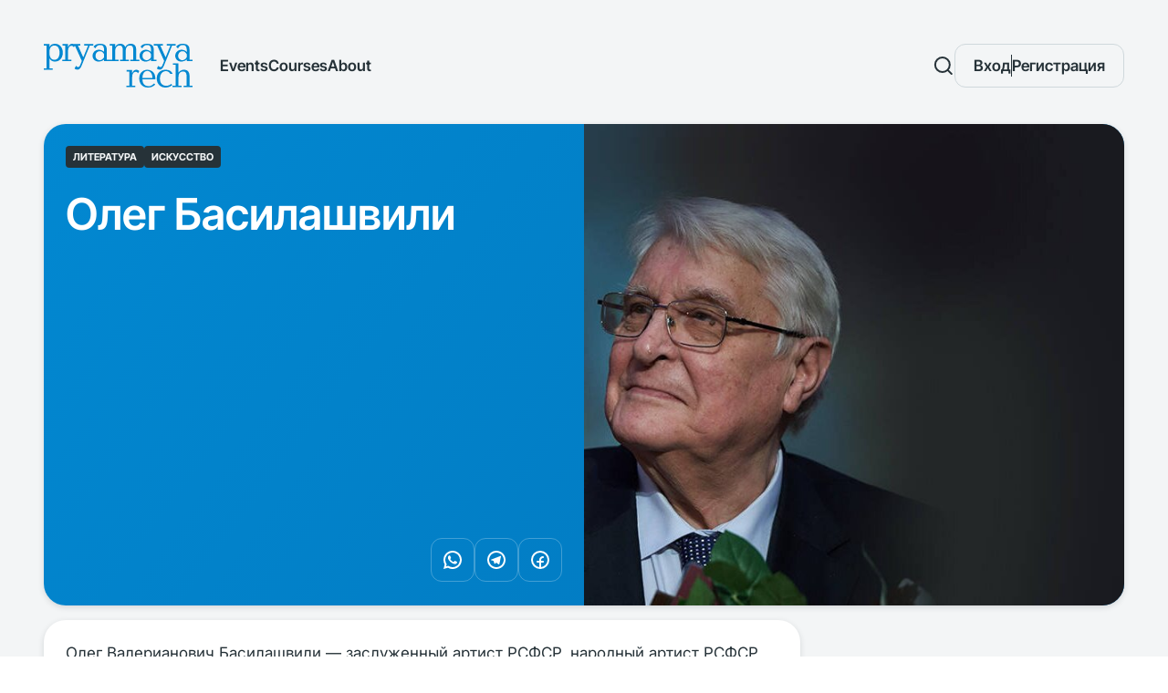

--- FILE ---
content_type: text/html; charset=UTF-8
request_url: https://www.pryamaya.eu/oleg_basilashvili
body_size: 6480
content:
<!DOCTYPE html><html xmlns="http://www.w3.org/1999/xhtml" xml:lang="ru" lang="ru"><head> <!-- Google Tag Manager --> <script>(function(w,d,s,l,i){w[l]=w[l]||[];w[l].push({'gtm.start': new Date().getTime(),event:'gtm.js'});var f=d.getElementsByTagName(s)[0], j=d.createElement(s),dl=l!='dataLayer'?'&l='+l:'';j.async=true;j.src= 'https://www.googletagmanager.com/gtm.js?id='+i+dl;f.parentNode.insertBefore(j,f); })(window,document,'script','dataLayer','GTM-MR3LM7N');</script> <!-- End Google Tag Manager --> <!-- Google tag (gtag.js) --> <script async src="https://www.googletagmanager.com/gtag/js?id=AW-16700899571"></script> <script> window.dataLayer = window.dataLayer || []; function gtag() { dataLayer.push(arguments); } gtag('js', new Date()); gtag('config', 'AW-16700899571'); </script> <!-- END Google tag (gtag.js) --> <title>Олег Валерианович Басилашвили</title> <meta name="facebook-domain-verification" content="bias3ru66n1cbebhflt8zc7daong4i" /> <link rel="apple-touch-icon" sizes="180x180" href="/resources/img/apple-touch-icon-eu.png"> <link rel="icon" type="image/png" sizes="32x32" href="/resources/img/favicon-eu-32x32.png"> <link rel="icon" type="image/png" sizes="16x16" href="/resources/img/favicon-eu-16x16.png"> <link rel="mask-icon" href="/resources/img/safari-pinned-tab.svg" color="#5bbad5"> <link rel="manifest" href="/site.webmanifest"> <meta name="msapplication-TileColor" content="#da532c"> <meta name="theme-color" content="#ffffff"> <meta http-equiv="Content-Type" content="text/html; charset=UTF-8" /> <meta name="viewport" content="width=device-width, initial-scale=1"> <base href="https://www.pryamaya.eu/" /><!--[if IE]></base><![endif]--> <meta property="og:title" content="Олег Валерианович Басилашвили"><meta property="og:site_name" content="Прямая речь"><meta property="og:description" content="Олег Валерианович Басилашвили &amp;mdash; заслуженный артист РСФСР, народный артист РСФСР, народный артист СССР, почетный член Российской академии художеств, академик Российской академии кинематографических искусств &amp;laquo;Ника&amp;raquo;, лауреат многочисленный премий, среди которых международная театральная премия Станиславского, &amp;laquo;Золотая маска&amp;raquo;, &amp;laquo;Ника&amp;raquo; и др."><meta property="og:locale" content="ru"><meta property="og:image" content="https://www.pryamaya.eu/resources/img/og-image-eu.png"><meta property="og:image:secure_url" content="https://www.pryamaya.eu/resources/img/og-image-eu.png"><meta property="og:image:width" content="1200"><meta property="og:image:height" content="630"><meta property="og:image:alt" content="Image"><meta name="description" content="Олег Валерианович Басилашвили &amp;mdash; заслуженный артист РСФСР, народный артист РСФСР, народный артист СССР, почетный член Российской академии художеств, академик Российской академии кинематографических искусств &amp;laquo;Ника&amp;raquo;, лауреат многочисленный премий, среди которых международная театральная премия Станиславского, &amp;laquo;Золотая маска&amp;raquo;, &amp;laquo;Ника&amp;raquo; и др."><meta name="keywords" content="билеты на Олег Басилашвили, Олег Басилашвили отзывы, видео Олег Басилашвили, онлайн Олег Басилашвили"><link href="https://www.pryamaya.eu/oleg_basilashvili" rel="canonical"><link href="/assets/fce45bbe/css/app.min.css?v=1768975210" rel="stylesheet"><script src="https://www.google.com/recaptcha/api.js?hl=ru&amp;render=6Le7VakjAAAAACLIVTVXSunQrgwZqHJSJfuSagzB"></script><script src="/assets/fce45bbe/js/application/app.min.js?v=1768975202"></script><script>php = {"vk":{"pageTitle":"Олег Басилашвили","apiId":""}}
window.courseVideoSlider = {"sliderOptions":[],"slides":[]};
var jsConfig = {"assetsFolder":"\/resources\/","routes":{"logoutUrl":"\/auth\/signout"},"user":{"authorized":false,"data":[]},"personalMenu":[{"title":"Видео","link":"\/user\/translations","active":false},{"title":"Билеты","link":"\/user\/tickets","active":false},{"title":"Избранное","link":"\/user\/favorites","active":false},{"title":"Профиль","link":"\/edit-profile","active":false}],"fav":{"addEndpoint":"\/favorites-handle\/add","removeEndpoint":"\/favorites-handle\/remove","reqMethod":"POST"},"authCfg":{"reload":true},"cart":{"removeEndpoint":"\/cart\/remove","reqMethod":"POST"},"agreement":{"showInReg":true,"agreementUrl":"\/agreement","policyUrl":"\/politika-personalnye-dannye"},"frontSecret":"6Le7VakjAAAAACLIVTVXSunQrgwZqHJSJfuSagzB"};</script> <script type="text/javascript"> const baseUrl = 'https://www.pryamaya.eu/'; window.dataLayer = window.dataLayer || []; </script> <script type="application/ld+json">{"@context":"https://schema.org","@type":"Person","name":"Олег Басилашвили","description":"Олег Валерианович Басилашвили &mdash; заслуженный артист РСФСР, народный артист РСФСР, народный артист СССР, почетный член Российской академии художеств, академик Российской академии кинематографических искусств &laquo;Ника&raquo;, лауреат многочисленный премий, среди которых международная театральная премия Станиславского, &laquo;Золотая маска&raquo;, &laquo;Ника&raquo; и др.","image":"https://www.pryamaya.eu/lecturer-image?path=lecturers%2F242%2F3Bv53qpR4vP6zyqQM5oLKomtk.jpg&crop=0%2C0%2C0%2C0","jobTitle":["Литература","Искусство"]}</script></head><body data-site="eu"> <!-- Google Tag Manager (noscript) --> <noscript> <iframe src="https://www.googletagmanager.com/ns.html?id=GTM-MR3LM7N" height="0" width="0" style="display:none;visibility:hidden" > </iframe> </noscript> <!-- End Google Tag Manager (noscript) --> <div class="main-wrapper"> <div class="overlay"></div> <header class="main-header "> <div class="main-navigation-menu-wrapper"> <div class="main-header__top"> <div class="main-navigation-menu-block"> <div class="main-header__left"> <div class="logo-wrap__header"> <a href="/"> <img src="/resources/img/icons/logo-eu.svg" alt=""> </a> </div> <div class="main-navigation-menu--desktop"> <ul class="main-navigation-menu-item main-navigation-menu-item--ul"> <li class="main-navigation-menu__list-item"> <a href="/afisha" class=""> Events </a> </li> <li class="main-navigation-menu__list-item"> <a href="/courses" class=""> Courses </a> </li> <li class="main-navigation-menu__list-item"> <a href="/details" class=""> About </a> </li> </ul> </div> </div> <div class="main-header__right"> <div class="uk-flex uk-flex-middle main-navigation-menu__search__button__event main-navigation-menu__search__desktop"> <a href="#"> <span class="svg-mask" alt="icon" style="-webkit-mask-image: url(/resources/img/icons/search-black.svg); mask-image: url(/resources/img/icons/search-black.svg); height: 24px; width: 24px;"></span> </a> </div> <div class="main-navigation-menu__user-account main-navigation-menu-item"> <div class="user-account-text-auth-wrapper toggle-dropdown" data-target="user-account"> <div class="user-account-text-auth__desktop-wrapper btn btn-outline-secondary"> <div> Вход </div> <div class="user-account-text-auth__divider"></div> <div> Регистрация </div> </div> <div class="user-account-text-auth__mobile-wrapper"> <span class="svg-mask" alt="icon" style="-webkit-mask-image: url(/resources/img/icons/user.svg); mask-image: url(/resources/img/icons/user.svg); height: 24px; width: 24px;"></span> </div> </div> <div class="user-account-form custom-dropdown" id="user-account"> <div class="event-info-aside__buy-ticket__back-to-card online__back-to-card auth-form-back"> <a href="javascript:void(0);" class="auth-form-back__btn text-icon text-success text-14"> <span class="text-icon text-link"> <span class="svg-mask" style="-webkit-mask-image: url(/resources/img/icons/arrow-circle-left.svg); mask-image: url(/resources/img/icons/arrow-circle-left.svg); height: 24px; width: 24px;"></span> <span class="text-14">Назад</span></span> </a> </div> <div class="close-form text-dark"> <span class="svg-mask" style="-webkit-mask-image: url(/resources/img/icons/x-circle.svg); mask-image: url(/resources/img/icons/x-circle.svg); height: 24px; width: 24px;"></span> </div> <div class="auth-form-additional-header text-icon text-warning"> <span class="svg-mask" alt="icon" style="-webkit-mask-image: url(/resources/img/icons/personal-account-ico.svg); mask-image: url(/resources/img/icons/personal-account-ico.svg); height: 24px; width: 24px;"></span> Личный кабинет </div> <header class="auth-form-header"> Войти или зарегистрироваться </header> <div class="auth-form-wrapper" id="init-acc-content-holder"> <div class="auth-email-visual" style="display: none"></div> <form action="#" class="multipurpose-auth-form" aFormAuthEndpoint="/auth/signin" aFormRegEndpoint="/signup" aFormStartEndpoint="/auth/start" aFormPwdResendEndpoint="/auth/forgot-password" aFormCaptchaUrl="/captcha/generate-captcha-for-user" aFormInline="" aFormAuthShowFirstStep=start aRedirectAfterDoConfirm= > <div class="form-fields-wrap"> <div class="custom-input-wrapper"> <input type="email" name="email" class="custom-input auth-email" placeholder="Электронная почта" autocomplete="username" /> </div> <div class="custom-input-wrapper"> <input type="text" name="mobile" class="custom-input auth-mobile new-phone-input" autocomplete="current-password" /> </div> </div> <div name="reCaptcha" class="g-recaptcha"></div> <div class="user-account-form__badge have-pwd-badge pwd-buttons-badge positive" > <a href="#" class="js-have-pwd">у меня есть пароль</a> </div> <button type="submit" class="btn btn-primary aFormSubmitBtn mt-24"> <span class="button-loader"></span> <span class="button-text">Выслать код-пароль</span> </button> </form> </div> </div> </div> <div class="main-header__mobile__left"> <div class="main-navigation-menu__hamburger hamburger"> <span class="svg-mask" alt="icon" style="-webkit-mask-image: url(/resources/img/icons/burger.svg); mask-image: url(/resources/img/icons/burger.svg); height: 24px; width: 24px;"></span> </div> </div> </div> <div class="main-navigation-menu__list-desktop-search"> <form action="/search" class="main-navigation-menu__list-search-from search-form"> <input type="text" name="q" placeholder="Поиск"> <button class="btn btn-primary" type="submit"> Искать </button> <div style="margin-left: 8px;"> <button type="button" class="btn btn-square btn-outline-secondary main-navigation-menu__list-desktop-search__close"> <span class="svg-mask" alt="icon" style="-webkit-mask-image: url(/resources/img/icons/close.svg); mask-image: url(/resources/img/icons/close.svg); height: 24px; width: 24px;"></span> </button> </div> </form> </div> </div> </div> <nav class="main-navigation-menu__list main-navigation-menu-item"> <div class="main-navigation-menu__mobile-close-button"> <span class="svg-mask" alt="icon" style="-webkit-mask-image: url(/resources/img/icons/x-circle.svg); mask-image: url(/resources/img/icons/x-circle.svg); height: 24px; width: 24px;"></span> </div> <div class="main-navigation-menu__list-mobile-search"> <form action="/search" class="main-navigation-menu__list-search-from search-form"> <input type="text" name="q" placeholder="Поиск" id="searchInputForm"> <button class="btn btn-primary" type="submit"> Искать </button> </form> </div> <div class="mobile-additional-menu mb-24"> <ul class="main-navigation-menu-item main-navigation-menu-item--ul"> <li class="main-navigation-menu__list-item"> <a href="/afisha" class=""> Events </a> </li> <li class="main-navigation-menu__list-item"> <a href="/courses" class=""> Courses </a> </li> <li class="main-navigation-menu__list-item"> <a href="/details" class=""> About </a> </li> </ul> <hr> </div> </nav> </div></header> <div class="page-wrap"> <div class="hero-banner"> <div class="hero-banner__container" style="background: var(--gradient-101);"> <div class="hero-banner__content"><div class="hero-banner__body mb-24"> <div class="uk-flex uk-flex-between mb-24 mb-18-sm"> <div class="hero-banner--tag-container"> <div class="hero-banner--tag"> Литература </div> <div class="hero-banner--tag"> Искусство </div> </div> </div> <p class="h1 h2-sm mb-24 mb-12-sm"> Олег Басилашвили </p> <p class="text-17 text-15-sm"> </p> </div> <div class="hero-banner__footer d-none-sm"> <div class="hero-banner__footer"> <div class="uk-flex uk-flex-between mb-8 mb-6-sm"> <div></div> <div class="pure-text-block__social_wrapper"> <div class="pure-text-block__social-icons"> <div> <a class="btn btn-square btn-outline-white" href="https://wa.me/?text=https://www.pryamaya.eu/oleg_basilashvili" onclick="return true"> <span class="svg-mask" alt="icon" style="-webkit-mask-image: url(/resources/img/icons/whatsapp-share.svg); mask-image: url(/resources/img/icons/whatsapp-share.svg); height: 24px; width: 24px;"></span> </a></div> <div> <a class="btn btn-square btn-outline-white" href="https://telegram.me/share/url?url=https://www.pryamaya.eu/oleg_basilashvili&text=%D0%9A%D0%B0%D0%BD%D0%B0%D0%BB+%C2%AB%D0%9F%D1%80%D1%8F%D0%BC%D0%BE%D0%B9+%D1%80%D0%B5%D1%87%D0%B8%C2%BB%3A+%40pryamaya" onclick="return true"> <span class="svg-mask" alt="icon" style="-webkit-mask-image: url(/resources/img/icons/telegram-share.svg); mask-image: url(/resources/img/icons/telegram-share.svg); height: 24px; width: 24px;"></span> </a></div> <div> <a class="btn btn-square btn-outline-white" href="https://www.facebook.com/sharer/sharer.php?u=https://www.pryamaya.eu/oleg_basilashvili" onclick="return true"> <span class="svg-mask" alt="icon" style="-webkit-mask-image: url(/resources/img/icons/facebook-share.svg); mask-image: url(/resources/img/icons/facebook-share.svg); height: 24px; width: 24px;"></span> </a></div> </div></div> </div> </div> </div></div> <div class="hero-banner__media"><picture> <source srcset="/image-crop?path=img%2Flecturers%2F242%2FD4CcPyRTJh9QLmIzv9xft7DrU.jpg&crop=640%2C360%2C0%2C90" media="(max-width: 768px)"> <img class="hero-banner__image" src="/image-crop?path=img%2Flecturers%2F242%2FNC6SJdo_VxTR75ZxtMYHrXfzt.jpg&amp;crop=1043%2C587%2C876%2C0" alt="Олег Басилашвили"> </picture></div> </div> </div><div class="main-content"> <div class="main-content__sides"> <div class="main-content__left-side"> <div class="box content-block"> <div class="video-block"> <div class="video-block__slider"> <div class="fotorama" data-nav="thumbs" data-click="false" data-arrows="true"> </div> </div></div> <div class="detail-description detail-description--spoiler"> <p>Олег Валерианович Басилашвили &mdash; заслуженный артист РСФСР, народный артист РСФСР, народный артист СССР, почетный член Российской академии художеств, академик Российской академии кинематографических искусств &laquo;Ника&raquo;, лауреат многочисленный премий, среди которых международная театральная премия Станиславского, &laquo;Золотая маска&raquo;, &laquo;Ника&raquo; и др.</p> <div class="detail-description__expandable spoiler-expandable" data-spoilerbtntxt="Развернуть описание"> <div> <p>Награжден двумя орденами &laquo;За заслуги перед Отечеством&raquo;, Орденом Почета и другими орденами.&nbsp;</p><p>Снялся более чем в 150 фильмах, с 1959 года работает в БДТ, сыграл около 50 ролей в театре.</p><p>Родился в семье Валериана Ношревановича Басилашвили (ок. 1900&mdash;1975) и Ирины Сергеевны Ильинской (1908&mdash;1980), известного в СССР филолога, автора учебника по русскому языку для учителей, книг &laquo;Лексика стихотворений Пушкина&raquo;, &laquo;О богатстве русского языка&raquo; и других.</p><p>В 1956 году окончил Школу-студию МХАТ (курс Павла Массальского) и получил распределение в Сталинградский областной театр, который покинул, даже не начиная там своей театральной деятельности. В Ленинграде, куда Олег Валерианович с супругой, Татьяной Дорониной, отправился после Сталинграда, был приглашен в Ленинградский театр имени Ленинского комсомола. В 1959 году вместе с женой был приглашён в Большой драматический театр им. Горького. Со 2-й половины 1960-х годов стал одним из ведущих актеров театра.</p><p>Широкую известность ему принесли роли в кинофильмах Эльдара Рязанова.</p><p>В конце 1980-х был депутатом Верховного Совета СССР.</p> </div> </div> </div> </div> <div class="user-review-wrapper"> <button class="btn btn-primary" id="btn-user-review-show-form"> Оставить отзыв об авторе </button> <div class="not-authorized-tip-user-review hidden"><span class="error">Пожалуйста, авторизуйтесь</span></div> <form id="user-review-form" class="hidden" action="/user-comment/submit" method="post" aFormCaptchaUrl="/captcha/generate-captcha-for-user" captchaRedrawInput="0"> <div class="custom-textarea-wrapper"> <div class="form-group field-usercommentform-message required"><textarea id="usercommentform-message" class="custom-textarea" name="UserCommentForm[message]" placeholder="Ваш отзыв" style="resize: none;" aria-required="true"></textarea><div class="help-block"></div></div> </div> <div class="form-group field-user-review-form-captcha"><input type="hidden" id="user-review-form-captcha" class="form-control" name="UserCommentForm[captchaToken]"><div class="help-block"></div></div> <div class="form-group field-user-review-user-id"><input type="hidden" id="user-review-user-id" class="form-control" name="UserCommentForm[userId]"><div class="help-block"></div></div> <button type="submit" class="btn btn-primary"> <span class="button-loader"></span> <span class="button-text">Отправить</span> </button> <button class="btn btn-outline-secondary close-user-review-form hidden"> Отмена </button> </form> <div class="event-user-review-successfully form-success-window"> <span>Спасибо за ваш отзыв!</span> </div> </div> </div> <div class="main-content__right-side"> </div> </div> </div> </div> <footer class="footer-wrapper"> <div class="main-footer"> <div class="main-footer-items"> <div class="main-footer__mailing__mobile"> <div class="main-footer__mailing"> <form class="footer-subscribe-form" action="/subscribers/add-subscriber" method="post"> <p class="footer-subscribe-form__title">Подпишитесь, чтобы ничего не пропустить!</p> <div class="errors-container"></div> <div class="main-footer__mailing__form"> <input class="custom-input" type="email" required name="email" placeholder="Ваш e-mail"> <button type="submit" name="sub-submit" value="y" class="btn btn-primary"> <span class="svg-mask" alt="icon" style="-webkit-mask-image: url(/resources/img/icons/sent-ico.svg); mask-image: url(/resources/img/icons/sent-ico.svg); height: 32px; width: 32px;"></span> </button> </div></form> </div> </div> <div class="logo-wrap__footer"> <div class="footer-logo"> <a href="/"> <img src="/resources/img/icons/logo-eu.svg" alt=""> </a> </div> </div> <div class="main-footer__item-1"> <div class="main-footer__address"> PRYAMAYA RECH</div><div class="main-footer__phone"> <a href="tel:+37128323990"> +37128323990 </a></div><div class="main-footer__email"> <a href="mailto:hello@pryamaya.eu"> hello@pryamaya.eu </a></div> <div class="main-footer__social-links"> <a href="https://www.facebook.com/pryamaya.rech.europe" target="_blank"> <span class="svg-mask" style="-webkit-mask-image: url(/resources/img/icons/footer-fb-ico_eu.svg); mask-image: url(/resources/img/icons/footer-fb-ico_eu.svg); height: 24px; width: 24px;"></span> </a> <a href="https://www.instagram.com/pryamaya_rech_europe" target="_blank"> <span class="svg-mask" style="-webkit-mask-image: url(/resources/img/icons/footer-insta-ico_eu.svg); mask-image: url(/resources/img/icons/footer-insta-ico_eu.svg); height: 24px; width: 24px;"></span> </a> </div> </div> <div class="main-footer__menu"> <div class="menu"> <a href="/afisha">Events</a> <a href="/courses">Courses</a> <a href="/details">About</a> </div> <div class="menu"> </div> </div> <div class="main-footer__mailing__desktop"> <div class="main-footer__mailing"> <form class="footer-subscribe-form" action="/subscribers/add-subscriber" method="post"> <p class="footer-subscribe-form__title">Подпишитесь, чтобы ничего не пропустить!</p> <div class="errors-container"></div> <div class="main-footer__mailing__form"> <input class="custom-input" type="email" required name="email" placeholder="Ваш e-mail"> <button type="submit" name="sub-submit" value="y" class="btn btn-primary"> <span class="svg-mask" alt="icon" style="-webkit-mask-image: url(/resources/img/icons/sent-ico.svg); mask-image: url(/resources/img/icons/sent-ico.svg); height: 32px; width: 32px;"></span> </button> </div></form> </div> </div> </div> <div class="main-footer__payment-methods"> <span><img src="/resources/img/icons/visa-ico.svg" alt="visa"></span> <span><img src="/resources/img/icons/visa-electron-ico.svg" alt="visa electron"></span> <span><img src="/resources/img/icons/mastercard-ico.svg" alt="mastercard"></span> <span><img src="/resources/img/icons/maestro-ico.svg" alt="maestro"></span> </div> <div class="main-footer__item-6"> <div class="main-footer__copyright"> ©  PRYAMAYA RECH, 2026 </div> <nav class="footer-ex-nav"> <ul class="footer-ex-nav__ul"> <li><a href="/agreement">Terms and conditions</a></li> </ul> </nav> </div> </div></footer> </div> <script src="/assets/5d67b0c5/yii.js?v=1751010173"></script><script src="/assets/5d67b0c5/yii.activeForm.js?v=1751010173"></script><script>jQuery(function ($) {
jQuery('#user-review-form').yiiActiveForm([{"id":"usercommentform-message","name":"message","container":".field-usercommentform-message","input":"#usercommentform-message","enableAjaxValidation":true,"validateOnType":true},{"id":"user-review-form-captcha","name":"captchaToken","container":".field-user-review-form-captcha","input":"#user-review-form-captcha","enableAjaxValidation":true,"validateOnType":true},{"id":"user-review-user-id","name":"userId","container":".field-user-review-user-id","input":"#user-review-user-id","enableAjaxValidation":true,"validateOnType":true}], {"errorCssClass":"","validationUrl":"\/user-comment\/validate"});
});</script></body></html>

--- FILE ---
content_type: text/html; charset=utf-8
request_url: https://www.google.com/recaptcha/api2/anchor?ar=1&k=6Le7VakjAAAAACLIVTVXSunQrgwZqHJSJfuSagzB&co=aHR0cHM6Ly93d3cucHJ5YW1heWEuZXU6NDQz&hl=ru&v=PoyoqOPhxBO7pBk68S4YbpHZ&size=invisible&anchor-ms=120000&execute-ms=30000&cb=k7llxhk1tp4
body_size: 48879
content:
<!DOCTYPE HTML><html dir="ltr" lang="ru"><head><meta http-equiv="Content-Type" content="text/html; charset=UTF-8">
<meta http-equiv="X-UA-Compatible" content="IE=edge">
<title>reCAPTCHA</title>
<style type="text/css">
/* cyrillic-ext */
@font-face {
  font-family: 'Roboto';
  font-style: normal;
  font-weight: 400;
  font-stretch: 100%;
  src: url(//fonts.gstatic.com/s/roboto/v48/KFO7CnqEu92Fr1ME7kSn66aGLdTylUAMa3GUBHMdazTgWw.woff2) format('woff2');
  unicode-range: U+0460-052F, U+1C80-1C8A, U+20B4, U+2DE0-2DFF, U+A640-A69F, U+FE2E-FE2F;
}
/* cyrillic */
@font-face {
  font-family: 'Roboto';
  font-style: normal;
  font-weight: 400;
  font-stretch: 100%;
  src: url(//fonts.gstatic.com/s/roboto/v48/KFO7CnqEu92Fr1ME7kSn66aGLdTylUAMa3iUBHMdazTgWw.woff2) format('woff2');
  unicode-range: U+0301, U+0400-045F, U+0490-0491, U+04B0-04B1, U+2116;
}
/* greek-ext */
@font-face {
  font-family: 'Roboto';
  font-style: normal;
  font-weight: 400;
  font-stretch: 100%;
  src: url(//fonts.gstatic.com/s/roboto/v48/KFO7CnqEu92Fr1ME7kSn66aGLdTylUAMa3CUBHMdazTgWw.woff2) format('woff2');
  unicode-range: U+1F00-1FFF;
}
/* greek */
@font-face {
  font-family: 'Roboto';
  font-style: normal;
  font-weight: 400;
  font-stretch: 100%;
  src: url(//fonts.gstatic.com/s/roboto/v48/KFO7CnqEu92Fr1ME7kSn66aGLdTylUAMa3-UBHMdazTgWw.woff2) format('woff2');
  unicode-range: U+0370-0377, U+037A-037F, U+0384-038A, U+038C, U+038E-03A1, U+03A3-03FF;
}
/* math */
@font-face {
  font-family: 'Roboto';
  font-style: normal;
  font-weight: 400;
  font-stretch: 100%;
  src: url(//fonts.gstatic.com/s/roboto/v48/KFO7CnqEu92Fr1ME7kSn66aGLdTylUAMawCUBHMdazTgWw.woff2) format('woff2');
  unicode-range: U+0302-0303, U+0305, U+0307-0308, U+0310, U+0312, U+0315, U+031A, U+0326-0327, U+032C, U+032F-0330, U+0332-0333, U+0338, U+033A, U+0346, U+034D, U+0391-03A1, U+03A3-03A9, U+03B1-03C9, U+03D1, U+03D5-03D6, U+03F0-03F1, U+03F4-03F5, U+2016-2017, U+2034-2038, U+203C, U+2040, U+2043, U+2047, U+2050, U+2057, U+205F, U+2070-2071, U+2074-208E, U+2090-209C, U+20D0-20DC, U+20E1, U+20E5-20EF, U+2100-2112, U+2114-2115, U+2117-2121, U+2123-214F, U+2190, U+2192, U+2194-21AE, U+21B0-21E5, U+21F1-21F2, U+21F4-2211, U+2213-2214, U+2216-22FF, U+2308-230B, U+2310, U+2319, U+231C-2321, U+2336-237A, U+237C, U+2395, U+239B-23B7, U+23D0, U+23DC-23E1, U+2474-2475, U+25AF, U+25B3, U+25B7, U+25BD, U+25C1, U+25CA, U+25CC, U+25FB, U+266D-266F, U+27C0-27FF, U+2900-2AFF, U+2B0E-2B11, U+2B30-2B4C, U+2BFE, U+3030, U+FF5B, U+FF5D, U+1D400-1D7FF, U+1EE00-1EEFF;
}
/* symbols */
@font-face {
  font-family: 'Roboto';
  font-style: normal;
  font-weight: 400;
  font-stretch: 100%;
  src: url(//fonts.gstatic.com/s/roboto/v48/KFO7CnqEu92Fr1ME7kSn66aGLdTylUAMaxKUBHMdazTgWw.woff2) format('woff2');
  unicode-range: U+0001-000C, U+000E-001F, U+007F-009F, U+20DD-20E0, U+20E2-20E4, U+2150-218F, U+2190, U+2192, U+2194-2199, U+21AF, U+21E6-21F0, U+21F3, U+2218-2219, U+2299, U+22C4-22C6, U+2300-243F, U+2440-244A, U+2460-24FF, U+25A0-27BF, U+2800-28FF, U+2921-2922, U+2981, U+29BF, U+29EB, U+2B00-2BFF, U+4DC0-4DFF, U+FFF9-FFFB, U+10140-1018E, U+10190-1019C, U+101A0, U+101D0-101FD, U+102E0-102FB, U+10E60-10E7E, U+1D2C0-1D2D3, U+1D2E0-1D37F, U+1F000-1F0FF, U+1F100-1F1AD, U+1F1E6-1F1FF, U+1F30D-1F30F, U+1F315, U+1F31C, U+1F31E, U+1F320-1F32C, U+1F336, U+1F378, U+1F37D, U+1F382, U+1F393-1F39F, U+1F3A7-1F3A8, U+1F3AC-1F3AF, U+1F3C2, U+1F3C4-1F3C6, U+1F3CA-1F3CE, U+1F3D4-1F3E0, U+1F3ED, U+1F3F1-1F3F3, U+1F3F5-1F3F7, U+1F408, U+1F415, U+1F41F, U+1F426, U+1F43F, U+1F441-1F442, U+1F444, U+1F446-1F449, U+1F44C-1F44E, U+1F453, U+1F46A, U+1F47D, U+1F4A3, U+1F4B0, U+1F4B3, U+1F4B9, U+1F4BB, U+1F4BF, U+1F4C8-1F4CB, U+1F4D6, U+1F4DA, U+1F4DF, U+1F4E3-1F4E6, U+1F4EA-1F4ED, U+1F4F7, U+1F4F9-1F4FB, U+1F4FD-1F4FE, U+1F503, U+1F507-1F50B, U+1F50D, U+1F512-1F513, U+1F53E-1F54A, U+1F54F-1F5FA, U+1F610, U+1F650-1F67F, U+1F687, U+1F68D, U+1F691, U+1F694, U+1F698, U+1F6AD, U+1F6B2, U+1F6B9-1F6BA, U+1F6BC, U+1F6C6-1F6CF, U+1F6D3-1F6D7, U+1F6E0-1F6EA, U+1F6F0-1F6F3, U+1F6F7-1F6FC, U+1F700-1F7FF, U+1F800-1F80B, U+1F810-1F847, U+1F850-1F859, U+1F860-1F887, U+1F890-1F8AD, U+1F8B0-1F8BB, U+1F8C0-1F8C1, U+1F900-1F90B, U+1F93B, U+1F946, U+1F984, U+1F996, U+1F9E9, U+1FA00-1FA6F, U+1FA70-1FA7C, U+1FA80-1FA89, U+1FA8F-1FAC6, U+1FACE-1FADC, U+1FADF-1FAE9, U+1FAF0-1FAF8, U+1FB00-1FBFF;
}
/* vietnamese */
@font-face {
  font-family: 'Roboto';
  font-style: normal;
  font-weight: 400;
  font-stretch: 100%;
  src: url(//fonts.gstatic.com/s/roboto/v48/KFO7CnqEu92Fr1ME7kSn66aGLdTylUAMa3OUBHMdazTgWw.woff2) format('woff2');
  unicode-range: U+0102-0103, U+0110-0111, U+0128-0129, U+0168-0169, U+01A0-01A1, U+01AF-01B0, U+0300-0301, U+0303-0304, U+0308-0309, U+0323, U+0329, U+1EA0-1EF9, U+20AB;
}
/* latin-ext */
@font-face {
  font-family: 'Roboto';
  font-style: normal;
  font-weight: 400;
  font-stretch: 100%;
  src: url(//fonts.gstatic.com/s/roboto/v48/KFO7CnqEu92Fr1ME7kSn66aGLdTylUAMa3KUBHMdazTgWw.woff2) format('woff2');
  unicode-range: U+0100-02BA, U+02BD-02C5, U+02C7-02CC, U+02CE-02D7, U+02DD-02FF, U+0304, U+0308, U+0329, U+1D00-1DBF, U+1E00-1E9F, U+1EF2-1EFF, U+2020, U+20A0-20AB, U+20AD-20C0, U+2113, U+2C60-2C7F, U+A720-A7FF;
}
/* latin */
@font-face {
  font-family: 'Roboto';
  font-style: normal;
  font-weight: 400;
  font-stretch: 100%;
  src: url(//fonts.gstatic.com/s/roboto/v48/KFO7CnqEu92Fr1ME7kSn66aGLdTylUAMa3yUBHMdazQ.woff2) format('woff2');
  unicode-range: U+0000-00FF, U+0131, U+0152-0153, U+02BB-02BC, U+02C6, U+02DA, U+02DC, U+0304, U+0308, U+0329, U+2000-206F, U+20AC, U+2122, U+2191, U+2193, U+2212, U+2215, U+FEFF, U+FFFD;
}
/* cyrillic-ext */
@font-face {
  font-family: 'Roboto';
  font-style: normal;
  font-weight: 500;
  font-stretch: 100%;
  src: url(//fonts.gstatic.com/s/roboto/v48/KFO7CnqEu92Fr1ME7kSn66aGLdTylUAMa3GUBHMdazTgWw.woff2) format('woff2');
  unicode-range: U+0460-052F, U+1C80-1C8A, U+20B4, U+2DE0-2DFF, U+A640-A69F, U+FE2E-FE2F;
}
/* cyrillic */
@font-face {
  font-family: 'Roboto';
  font-style: normal;
  font-weight: 500;
  font-stretch: 100%;
  src: url(//fonts.gstatic.com/s/roboto/v48/KFO7CnqEu92Fr1ME7kSn66aGLdTylUAMa3iUBHMdazTgWw.woff2) format('woff2');
  unicode-range: U+0301, U+0400-045F, U+0490-0491, U+04B0-04B1, U+2116;
}
/* greek-ext */
@font-face {
  font-family: 'Roboto';
  font-style: normal;
  font-weight: 500;
  font-stretch: 100%;
  src: url(//fonts.gstatic.com/s/roboto/v48/KFO7CnqEu92Fr1ME7kSn66aGLdTylUAMa3CUBHMdazTgWw.woff2) format('woff2');
  unicode-range: U+1F00-1FFF;
}
/* greek */
@font-face {
  font-family: 'Roboto';
  font-style: normal;
  font-weight: 500;
  font-stretch: 100%;
  src: url(//fonts.gstatic.com/s/roboto/v48/KFO7CnqEu92Fr1ME7kSn66aGLdTylUAMa3-UBHMdazTgWw.woff2) format('woff2');
  unicode-range: U+0370-0377, U+037A-037F, U+0384-038A, U+038C, U+038E-03A1, U+03A3-03FF;
}
/* math */
@font-face {
  font-family: 'Roboto';
  font-style: normal;
  font-weight: 500;
  font-stretch: 100%;
  src: url(//fonts.gstatic.com/s/roboto/v48/KFO7CnqEu92Fr1ME7kSn66aGLdTylUAMawCUBHMdazTgWw.woff2) format('woff2');
  unicode-range: U+0302-0303, U+0305, U+0307-0308, U+0310, U+0312, U+0315, U+031A, U+0326-0327, U+032C, U+032F-0330, U+0332-0333, U+0338, U+033A, U+0346, U+034D, U+0391-03A1, U+03A3-03A9, U+03B1-03C9, U+03D1, U+03D5-03D6, U+03F0-03F1, U+03F4-03F5, U+2016-2017, U+2034-2038, U+203C, U+2040, U+2043, U+2047, U+2050, U+2057, U+205F, U+2070-2071, U+2074-208E, U+2090-209C, U+20D0-20DC, U+20E1, U+20E5-20EF, U+2100-2112, U+2114-2115, U+2117-2121, U+2123-214F, U+2190, U+2192, U+2194-21AE, U+21B0-21E5, U+21F1-21F2, U+21F4-2211, U+2213-2214, U+2216-22FF, U+2308-230B, U+2310, U+2319, U+231C-2321, U+2336-237A, U+237C, U+2395, U+239B-23B7, U+23D0, U+23DC-23E1, U+2474-2475, U+25AF, U+25B3, U+25B7, U+25BD, U+25C1, U+25CA, U+25CC, U+25FB, U+266D-266F, U+27C0-27FF, U+2900-2AFF, U+2B0E-2B11, U+2B30-2B4C, U+2BFE, U+3030, U+FF5B, U+FF5D, U+1D400-1D7FF, U+1EE00-1EEFF;
}
/* symbols */
@font-face {
  font-family: 'Roboto';
  font-style: normal;
  font-weight: 500;
  font-stretch: 100%;
  src: url(//fonts.gstatic.com/s/roboto/v48/KFO7CnqEu92Fr1ME7kSn66aGLdTylUAMaxKUBHMdazTgWw.woff2) format('woff2');
  unicode-range: U+0001-000C, U+000E-001F, U+007F-009F, U+20DD-20E0, U+20E2-20E4, U+2150-218F, U+2190, U+2192, U+2194-2199, U+21AF, U+21E6-21F0, U+21F3, U+2218-2219, U+2299, U+22C4-22C6, U+2300-243F, U+2440-244A, U+2460-24FF, U+25A0-27BF, U+2800-28FF, U+2921-2922, U+2981, U+29BF, U+29EB, U+2B00-2BFF, U+4DC0-4DFF, U+FFF9-FFFB, U+10140-1018E, U+10190-1019C, U+101A0, U+101D0-101FD, U+102E0-102FB, U+10E60-10E7E, U+1D2C0-1D2D3, U+1D2E0-1D37F, U+1F000-1F0FF, U+1F100-1F1AD, U+1F1E6-1F1FF, U+1F30D-1F30F, U+1F315, U+1F31C, U+1F31E, U+1F320-1F32C, U+1F336, U+1F378, U+1F37D, U+1F382, U+1F393-1F39F, U+1F3A7-1F3A8, U+1F3AC-1F3AF, U+1F3C2, U+1F3C4-1F3C6, U+1F3CA-1F3CE, U+1F3D4-1F3E0, U+1F3ED, U+1F3F1-1F3F3, U+1F3F5-1F3F7, U+1F408, U+1F415, U+1F41F, U+1F426, U+1F43F, U+1F441-1F442, U+1F444, U+1F446-1F449, U+1F44C-1F44E, U+1F453, U+1F46A, U+1F47D, U+1F4A3, U+1F4B0, U+1F4B3, U+1F4B9, U+1F4BB, U+1F4BF, U+1F4C8-1F4CB, U+1F4D6, U+1F4DA, U+1F4DF, U+1F4E3-1F4E6, U+1F4EA-1F4ED, U+1F4F7, U+1F4F9-1F4FB, U+1F4FD-1F4FE, U+1F503, U+1F507-1F50B, U+1F50D, U+1F512-1F513, U+1F53E-1F54A, U+1F54F-1F5FA, U+1F610, U+1F650-1F67F, U+1F687, U+1F68D, U+1F691, U+1F694, U+1F698, U+1F6AD, U+1F6B2, U+1F6B9-1F6BA, U+1F6BC, U+1F6C6-1F6CF, U+1F6D3-1F6D7, U+1F6E0-1F6EA, U+1F6F0-1F6F3, U+1F6F7-1F6FC, U+1F700-1F7FF, U+1F800-1F80B, U+1F810-1F847, U+1F850-1F859, U+1F860-1F887, U+1F890-1F8AD, U+1F8B0-1F8BB, U+1F8C0-1F8C1, U+1F900-1F90B, U+1F93B, U+1F946, U+1F984, U+1F996, U+1F9E9, U+1FA00-1FA6F, U+1FA70-1FA7C, U+1FA80-1FA89, U+1FA8F-1FAC6, U+1FACE-1FADC, U+1FADF-1FAE9, U+1FAF0-1FAF8, U+1FB00-1FBFF;
}
/* vietnamese */
@font-face {
  font-family: 'Roboto';
  font-style: normal;
  font-weight: 500;
  font-stretch: 100%;
  src: url(//fonts.gstatic.com/s/roboto/v48/KFO7CnqEu92Fr1ME7kSn66aGLdTylUAMa3OUBHMdazTgWw.woff2) format('woff2');
  unicode-range: U+0102-0103, U+0110-0111, U+0128-0129, U+0168-0169, U+01A0-01A1, U+01AF-01B0, U+0300-0301, U+0303-0304, U+0308-0309, U+0323, U+0329, U+1EA0-1EF9, U+20AB;
}
/* latin-ext */
@font-face {
  font-family: 'Roboto';
  font-style: normal;
  font-weight: 500;
  font-stretch: 100%;
  src: url(//fonts.gstatic.com/s/roboto/v48/KFO7CnqEu92Fr1ME7kSn66aGLdTylUAMa3KUBHMdazTgWw.woff2) format('woff2');
  unicode-range: U+0100-02BA, U+02BD-02C5, U+02C7-02CC, U+02CE-02D7, U+02DD-02FF, U+0304, U+0308, U+0329, U+1D00-1DBF, U+1E00-1E9F, U+1EF2-1EFF, U+2020, U+20A0-20AB, U+20AD-20C0, U+2113, U+2C60-2C7F, U+A720-A7FF;
}
/* latin */
@font-face {
  font-family: 'Roboto';
  font-style: normal;
  font-weight: 500;
  font-stretch: 100%;
  src: url(//fonts.gstatic.com/s/roboto/v48/KFO7CnqEu92Fr1ME7kSn66aGLdTylUAMa3yUBHMdazQ.woff2) format('woff2');
  unicode-range: U+0000-00FF, U+0131, U+0152-0153, U+02BB-02BC, U+02C6, U+02DA, U+02DC, U+0304, U+0308, U+0329, U+2000-206F, U+20AC, U+2122, U+2191, U+2193, U+2212, U+2215, U+FEFF, U+FFFD;
}
/* cyrillic-ext */
@font-face {
  font-family: 'Roboto';
  font-style: normal;
  font-weight: 900;
  font-stretch: 100%;
  src: url(//fonts.gstatic.com/s/roboto/v48/KFO7CnqEu92Fr1ME7kSn66aGLdTylUAMa3GUBHMdazTgWw.woff2) format('woff2');
  unicode-range: U+0460-052F, U+1C80-1C8A, U+20B4, U+2DE0-2DFF, U+A640-A69F, U+FE2E-FE2F;
}
/* cyrillic */
@font-face {
  font-family: 'Roboto';
  font-style: normal;
  font-weight: 900;
  font-stretch: 100%;
  src: url(//fonts.gstatic.com/s/roboto/v48/KFO7CnqEu92Fr1ME7kSn66aGLdTylUAMa3iUBHMdazTgWw.woff2) format('woff2');
  unicode-range: U+0301, U+0400-045F, U+0490-0491, U+04B0-04B1, U+2116;
}
/* greek-ext */
@font-face {
  font-family: 'Roboto';
  font-style: normal;
  font-weight: 900;
  font-stretch: 100%;
  src: url(//fonts.gstatic.com/s/roboto/v48/KFO7CnqEu92Fr1ME7kSn66aGLdTylUAMa3CUBHMdazTgWw.woff2) format('woff2');
  unicode-range: U+1F00-1FFF;
}
/* greek */
@font-face {
  font-family: 'Roboto';
  font-style: normal;
  font-weight: 900;
  font-stretch: 100%;
  src: url(//fonts.gstatic.com/s/roboto/v48/KFO7CnqEu92Fr1ME7kSn66aGLdTylUAMa3-UBHMdazTgWw.woff2) format('woff2');
  unicode-range: U+0370-0377, U+037A-037F, U+0384-038A, U+038C, U+038E-03A1, U+03A3-03FF;
}
/* math */
@font-face {
  font-family: 'Roboto';
  font-style: normal;
  font-weight: 900;
  font-stretch: 100%;
  src: url(//fonts.gstatic.com/s/roboto/v48/KFO7CnqEu92Fr1ME7kSn66aGLdTylUAMawCUBHMdazTgWw.woff2) format('woff2');
  unicode-range: U+0302-0303, U+0305, U+0307-0308, U+0310, U+0312, U+0315, U+031A, U+0326-0327, U+032C, U+032F-0330, U+0332-0333, U+0338, U+033A, U+0346, U+034D, U+0391-03A1, U+03A3-03A9, U+03B1-03C9, U+03D1, U+03D5-03D6, U+03F0-03F1, U+03F4-03F5, U+2016-2017, U+2034-2038, U+203C, U+2040, U+2043, U+2047, U+2050, U+2057, U+205F, U+2070-2071, U+2074-208E, U+2090-209C, U+20D0-20DC, U+20E1, U+20E5-20EF, U+2100-2112, U+2114-2115, U+2117-2121, U+2123-214F, U+2190, U+2192, U+2194-21AE, U+21B0-21E5, U+21F1-21F2, U+21F4-2211, U+2213-2214, U+2216-22FF, U+2308-230B, U+2310, U+2319, U+231C-2321, U+2336-237A, U+237C, U+2395, U+239B-23B7, U+23D0, U+23DC-23E1, U+2474-2475, U+25AF, U+25B3, U+25B7, U+25BD, U+25C1, U+25CA, U+25CC, U+25FB, U+266D-266F, U+27C0-27FF, U+2900-2AFF, U+2B0E-2B11, U+2B30-2B4C, U+2BFE, U+3030, U+FF5B, U+FF5D, U+1D400-1D7FF, U+1EE00-1EEFF;
}
/* symbols */
@font-face {
  font-family: 'Roboto';
  font-style: normal;
  font-weight: 900;
  font-stretch: 100%;
  src: url(//fonts.gstatic.com/s/roboto/v48/KFO7CnqEu92Fr1ME7kSn66aGLdTylUAMaxKUBHMdazTgWw.woff2) format('woff2');
  unicode-range: U+0001-000C, U+000E-001F, U+007F-009F, U+20DD-20E0, U+20E2-20E4, U+2150-218F, U+2190, U+2192, U+2194-2199, U+21AF, U+21E6-21F0, U+21F3, U+2218-2219, U+2299, U+22C4-22C6, U+2300-243F, U+2440-244A, U+2460-24FF, U+25A0-27BF, U+2800-28FF, U+2921-2922, U+2981, U+29BF, U+29EB, U+2B00-2BFF, U+4DC0-4DFF, U+FFF9-FFFB, U+10140-1018E, U+10190-1019C, U+101A0, U+101D0-101FD, U+102E0-102FB, U+10E60-10E7E, U+1D2C0-1D2D3, U+1D2E0-1D37F, U+1F000-1F0FF, U+1F100-1F1AD, U+1F1E6-1F1FF, U+1F30D-1F30F, U+1F315, U+1F31C, U+1F31E, U+1F320-1F32C, U+1F336, U+1F378, U+1F37D, U+1F382, U+1F393-1F39F, U+1F3A7-1F3A8, U+1F3AC-1F3AF, U+1F3C2, U+1F3C4-1F3C6, U+1F3CA-1F3CE, U+1F3D4-1F3E0, U+1F3ED, U+1F3F1-1F3F3, U+1F3F5-1F3F7, U+1F408, U+1F415, U+1F41F, U+1F426, U+1F43F, U+1F441-1F442, U+1F444, U+1F446-1F449, U+1F44C-1F44E, U+1F453, U+1F46A, U+1F47D, U+1F4A3, U+1F4B0, U+1F4B3, U+1F4B9, U+1F4BB, U+1F4BF, U+1F4C8-1F4CB, U+1F4D6, U+1F4DA, U+1F4DF, U+1F4E3-1F4E6, U+1F4EA-1F4ED, U+1F4F7, U+1F4F9-1F4FB, U+1F4FD-1F4FE, U+1F503, U+1F507-1F50B, U+1F50D, U+1F512-1F513, U+1F53E-1F54A, U+1F54F-1F5FA, U+1F610, U+1F650-1F67F, U+1F687, U+1F68D, U+1F691, U+1F694, U+1F698, U+1F6AD, U+1F6B2, U+1F6B9-1F6BA, U+1F6BC, U+1F6C6-1F6CF, U+1F6D3-1F6D7, U+1F6E0-1F6EA, U+1F6F0-1F6F3, U+1F6F7-1F6FC, U+1F700-1F7FF, U+1F800-1F80B, U+1F810-1F847, U+1F850-1F859, U+1F860-1F887, U+1F890-1F8AD, U+1F8B0-1F8BB, U+1F8C0-1F8C1, U+1F900-1F90B, U+1F93B, U+1F946, U+1F984, U+1F996, U+1F9E9, U+1FA00-1FA6F, U+1FA70-1FA7C, U+1FA80-1FA89, U+1FA8F-1FAC6, U+1FACE-1FADC, U+1FADF-1FAE9, U+1FAF0-1FAF8, U+1FB00-1FBFF;
}
/* vietnamese */
@font-face {
  font-family: 'Roboto';
  font-style: normal;
  font-weight: 900;
  font-stretch: 100%;
  src: url(//fonts.gstatic.com/s/roboto/v48/KFO7CnqEu92Fr1ME7kSn66aGLdTylUAMa3OUBHMdazTgWw.woff2) format('woff2');
  unicode-range: U+0102-0103, U+0110-0111, U+0128-0129, U+0168-0169, U+01A0-01A1, U+01AF-01B0, U+0300-0301, U+0303-0304, U+0308-0309, U+0323, U+0329, U+1EA0-1EF9, U+20AB;
}
/* latin-ext */
@font-face {
  font-family: 'Roboto';
  font-style: normal;
  font-weight: 900;
  font-stretch: 100%;
  src: url(//fonts.gstatic.com/s/roboto/v48/KFO7CnqEu92Fr1ME7kSn66aGLdTylUAMa3KUBHMdazTgWw.woff2) format('woff2');
  unicode-range: U+0100-02BA, U+02BD-02C5, U+02C7-02CC, U+02CE-02D7, U+02DD-02FF, U+0304, U+0308, U+0329, U+1D00-1DBF, U+1E00-1E9F, U+1EF2-1EFF, U+2020, U+20A0-20AB, U+20AD-20C0, U+2113, U+2C60-2C7F, U+A720-A7FF;
}
/* latin */
@font-face {
  font-family: 'Roboto';
  font-style: normal;
  font-weight: 900;
  font-stretch: 100%;
  src: url(//fonts.gstatic.com/s/roboto/v48/KFO7CnqEu92Fr1ME7kSn66aGLdTylUAMa3yUBHMdazQ.woff2) format('woff2');
  unicode-range: U+0000-00FF, U+0131, U+0152-0153, U+02BB-02BC, U+02C6, U+02DA, U+02DC, U+0304, U+0308, U+0329, U+2000-206F, U+20AC, U+2122, U+2191, U+2193, U+2212, U+2215, U+FEFF, U+FFFD;
}

</style>
<link rel="stylesheet" type="text/css" href="https://www.gstatic.com/recaptcha/releases/PoyoqOPhxBO7pBk68S4YbpHZ/styles__ltr.css">
<script nonce="iAKQOXajLb9ecM_D6VKweg" type="text/javascript">window['__recaptcha_api'] = 'https://www.google.com/recaptcha/api2/';</script>
<script type="text/javascript" src="https://www.gstatic.com/recaptcha/releases/PoyoqOPhxBO7pBk68S4YbpHZ/recaptcha__ru.js" nonce="iAKQOXajLb9ecM_D6VKweg">
      
    </script></head>
<body><div id="rc-anchor-alert" class="rc-anchor-alert"></div>
<input type="hidden" id="recaptcha-token" value="[base64]">
<script type="text/javascript" nonce="iAKQOXajLb9ecM_D6VKweg">
      recaptcha.anchor.Main.init("[\x22ainput\x22,[\x22bgdata\x22,\x22\x22,\[base64]/[base64]/[base64]/[base64]/[base64]/UltsKytdPUU6KEU8MjA0OD9SW2wrK109RT4+NnwxOTI6KChFJjY0NTEyKT09NTUyOTYmJk0rMTxjLmxlbmd0aCYmKGMuY2hhckNvZGVBdChNKzEpJjY0NTEyKT09NTYzMjA/[base64]/[base64]/[base64]/[base64]/[base64]/[base64]/[base64]\x22,\[base64]\x22,\[base64]/DmcKCw6I/DzTDicOvQ0NnN8KowrbCsMK3w4rDusOswpXDscOmw7vChV5WVcKpwpkXazwFw4LDtB7DrcOow5fDosOrccOawrzCvMK2wpHCjQ5vwqk3f8OzwoNmwqJOw5jDrMOxG2HCkVrCuSpIwpQwK8ORwpvDhcK+Y8Orw6/CkMKAw75CEDXDgMKfwpXCqMOdW2HDuFNNwojDviMYw4XCln/CiXNHcFdXQMOeBVl6VG7DmX7Cv8OywpTClcOWAWXCi0HCmxMiXxHCpsOMw7low5FBwr5RwoRqYCbCimbDnsOvWcONKcKUeyApwpHCsGkHw47CqmrCrsOOZcO4bQ3CtMOBwr7DqsKMw4oBw7bCnMOSwrHCk3J/wrh6HWrDg8Kpw6DCr8KQTgkYNwMMwqkpRcKdwpNMG8OpwqrDocOawpbDmMKjw7hJw67DtsOCw7Rxwrtjwo7CkwAGbcK/bURQwrjDrsOowopHw4pRw5DDvTA+ecK9GMO6M1wuLmFqKkg/QwXCnCPDowTCmcKKwqchwpfDhsOhUE8NbStkwodtLMOuwr3DtMO0wpxNY8KEw5AuZsOEwqU6asOzDVDCmsKleRTCqsO7D1E6GcOhw7p0eiVpMXLCnsOQXkACLCLCkRIww7/Duy5/[base64]/CjnRZJsKRwr7CrFMaw5bDu8OvLMO6w7zCusOjbGppw7vCtycvwojCosKqWlgMS8OdZ2/Do8O+wrvDqht6H8K8FVjDk8K/aScHRsOiR0dLw7bCh0gzw4JNAFfDj8KUwofDt8OZw4bDmMODaMO3w6DChsKIbMO8w5PDt8KgwpbDtUI2FMOYwpTDn8Olw6gvOQIrVsKJw7vDtBJZw6t+w7DDnnNVwpvDgGzCvMKtw5HDgMOCwqbCvMKrUcOLD8KNWMOuw5Zdwqdew7R/w5XCq8KDw6EeUMKAeEPCoQ7Cgx3Dm8KzwqDDuVHCuMKFLB5YQQ3DphzDjcO0KsKWYkTCkcKiG0IAdMOrXwjCgMKMNsO2w4VnOWc1w4PDg8KXwrjDlFw4wq/[base64]/[base64]/CgcObw7tmw4rCvkHDjcOMw64JR1pWwpEYwrvCnsKrc8O7wpHCscKYwqwYw5zCmMKHwrEYNcO+w6YXw43DlCYzCFoTw5HCjyU+w57Cj8OkDMONwpMZAcOYUMK9wqJUw6LCpcOAwqDDmjbDsynDlXfDtC/[base64]/Cj8KBIjnDhRDCvsKgbMOVBX49EW48w7zDv8O7w4QpwoFAw7Ziw61ACXZkMFQqwojCo0ZiKMOHwrHCjsKAVx3CscKya0ACwrJnB8OzwqbDo8OVw45uG0I/[base64]/[base64]/wpsCBhbClsKzw5A7IEbCugLDml9VGcKow7fDtRdLw7nCoMODOkdqw57CosOzFkvCum1Ww5lafcOWUcKsw4/Dm3/DusKtwrvCvcKswrJuLMOFwp7CrQwLw4fDkMOAJinCmRAyMCHCnnDDjcOMwqVAKWXDjm7Ds8Kew4YXw53Cj3rDozNewp7CnnvDhsKTF2cOIEfCpRjDosO+wrnCjcKzQHfCq27DpcOnU8Omw77CnBxXw4QdJcOXYDBxV8OCw5ogw6vDrUxZdMKlGxISw6/Do8KhwqPDm8KJwpjCr8KAw7MvKsKQwqZfwp/[base64]/Cs8KPLcO3w5QkI8OOwq8NwoBNwofCqcKpF8KPwqrDgMKxNsO0w5DDg8Kqw6TDlFfCsQs/w7RGDcK9wpjCgsKpQMKjw6HDh8KjKRAQw6bDq8KXJ8KSZcKWwpBWTsOqIMKrwoplc8KQBzZ5wqbDl8OgCjMvUsKXwrnDki58bzTCisOtEcOieFE9BlvDqcKtWmFMelMTK8K8W3jDgcOdTcKTHMOhwqLDnsObezrCtxRvw7/Dq8Odwp3CpcOhbwnDnHXDl8OEwrwfQwXClcO7w7vCg8KFBMKtw5okEn3CoX1EDBXDgcObPB/[base64]/DhwnCpsK7fMO3w4TCihZhw6hiGMOlw65LGkDCpEVedMOCwr7DnsOpw7jCsylfwr8nBS/DvA/CrzXCgsOPZVsFw7DDlMOZwrvDqMKAwp3ClMOqGU3CscKMw4PDh2MFwqPCqSHDkcO2cMKWwr/Ci8KISDDDv1vCisK8FMK9wq3Cpn8lw6PCvMOkw4Z2AMKMOkLCtMK0T0J0w4HCkiFqQMOWwr1XbsKSw5Znwo4bw6IYwqg7XsO6w6bCj8K/wofCgcKHJkTCsznDl0HDgjBPwoHDpDEsYsOXw6h8ecO5LmU4XzZcV8Khw5TDqsO8wqfCkMOqUsKGSk0cbMKfWF5Ow4jDqsONwp7Dj8OHw5Raw5UFJMO3woXDvD/Dk182w7d5w61vwofDpBoMD2V3wqZzw7XDr8K0W0YOWsOTw68fNkp3wqEiw5sjL3kgwp/[base64]/UcKAfsOAMk/DrjzCpMKJYQvDvsOcwrrCgRwHUsOKMcOrw6IDZcOUw5bCrhJqw5nCl8OqOTHDnT7Co8Klw6fDuyzDrGsOecKabyDDpzrCmsOkw50YRcKraV8SR8K6w6fCkTzDkcKkKsOiw7jDrcK5wo0NTBHCjR/[base64]/wqPCk8OOwrzDliPDtcKTXsO6DUbDu8K6woh5RGzDsjXDhMK/[base64]/w5kHw5wOw4Qjw5w4w7bClMO6CisMwr1UYiDDmsK9BsKqw5HClcK+e8OLLibDnhHCtcK6SyrCoMK4wrXCncOvY8KbVsOYJMKEbSDDrMKAaDc0w6l3LsOVw4wkwq7DrsKHFi5awoYgaMO4VMKxTGXDrXbCpsOyLsKHdsKsC8K6SCJXw4B0w5gRw75/IcKSw53ChBnDqMOyw5zCkMOgw6vClsKFw47Cl8O+w7fDo0lsVVZTc8Kkwogxa2/CoAfDoDDCrcKuH8K6wrwbfMK3UsKyXcKKXmRpMMOdH1J4EjfCmyfDij9lK8K+w6XDt8OqwrdKEHzDlW07wqrDgSLCml1IwoHDmMKZMhvDjVDCt8OFKHLDiS/[base64]/CiTvDnVnDjWrDmyYEwoN9YMK+fGHDnjRCeFswRcOXwofCkBI2w7LCpMO/[base64]/Cp8OPwrnCvcKFH8O0VhDDtcOqwqfCulVNw6stbsKLw6VQdsOXGnzDk1LCmAYGKcK7W3DDisOrwrTCrRfDpCXCucKNQ3VbwrLCoyzCn1rCrGNUIMKzbsOMC3jDiMK9wqrDlcKEfj3CnGtoKMOKCcKUwq9/w7XClcOlM8K4w7PCriPCpBnCn2EUYMKWVTYIwoTCsCpzZMO4wpbCiEDDswZWwoNrwrt5J0LCrULDhVbDpwXDs2XDljPCgMOvwpBXw4Zbw4TDiEF7wqF/wp3CjHvCg8K/w67Dg8KrQsOawqd/[base64]/CpcKvHcKqwppdwr4Fwq1Zw7/CjisNw6rCgTnDtULDnE1XTcO2w4tEw4AhJMOuwqrDosK7fz3DvyEDVyzCrMOBPMKfwpTDlwDCq3cIZ8KPwrFhw654HQYYw7rDjsKxW8O+WcOsw59RwrzCunrDhMKte2rDmz/[base64]/CtcOWJSFiG2JDwqdnOUjCicKKTcK2w7DDl3rCn8OYw4bDpcKTw4/DvjDCuMO3DU7DusOewrzCqsK2wqnDvMOpDlTCs1rCkcKXw7vCv8KKHMKiw57DiRwkJRwfUMK2cVEhTcOIH8O5Jm5ZwqXCr8OQQsKMY0Qaw5jDsEcXwqwHCsKpwo/ChHI2wr8FIcKhw7fCjcOCw43ChsKRUMObdiZFUnTDhsONwrkfwq9rFG4Aw6XDrGXDm8Kxw47Ct8OTwoDCicOUwrUzRsKNcgfCrFbDuMOXwoUkOcKiOmrCiHXDn8O5w6rDv8KvfD/CgcKuLwPCqy0PWsOjw7DDpcKXw45TMm9/NxDCjsKJwrswA8OdRErDrMKLM1vCt8OUwqJDZsKZQMKfX8KRCMKpwoZ5wrjCpDgNwpR7w5bDlEt3wqbClzkbwqTDvSJZB8OQwrIkw4bDnknDgHAfwqbCq8Ouw77ChMOdw59aGFF3XUbDsydUU8KjeHzDhsODaipzfsO4wqYfPxY9ccOXw7nDsRjDjMOKScOEb8OMP8K/w75/ZiQtRicwfz1qwqXDphssFn5jw6Jpw7U2w4HDliROTydXDGXCnsKjw69YViAoMsOMwp3DhT/[base64]/AR7CpwfDtcKnw5nDmsK+w7zDrMKzNcK1wojCpSrDpVLCmDMmwpnCssKBfMOgUsKLDUFewo1swrp5bTvDnUorw6zCrXTCvHovw4XCnxDCugVBwr/[base64]/Nwdaw5PCisKjw5nCkwfDkTbCvlrDkUDCqBl6fMO+AFtVA8KpwojDtAcww4XCnw7Do8KpKcK4LFzDkcKtw6zCpHvDpBk6wo/[base64]/w7VJXRnDosKWNy06JhLCt8KVMMOawqjDqMOxKsKiw6oFJcKnw6Y4wr3Cq8OmDUEcwqU1w4AlwqRPw5rDq8OCaMK2wpchVg/CumY8w44Wex4+wrQLw5XCu8OhwqTDrcKDw6MvwrwCDUPDjMKSwozDq0TCusKgasKqw5vDhsO1ecKOScOsDXPCpMKoRHXDgMK2JMOramnCj8ODbcKGw7xGUcKlw5/CjHFSwp08PT0Awr/Csz/Dm8Kew67CmsK1DFouwqTDlsOew4rCsXvCpidJwrVue8OibMOKwrrDi8KFwrnDlX7CucO5U8KtJMKMwpDDgWZEZxhKR8KUVsK8AcOrwonCucOIw5Mmw5t3wqnCtTMYwrPCoBjDil3CsB7CtiADw5fDhcKqHcK3wodzTyolw5/CqsKjLU/Cv0JPwoE2w6d9CcKYRk4ib8KLOmzDgEMmw6wFw5fDtsKoYMKYO8O8wq50w7fDssKaYsKvD8OwQ8K8P18lwofCusKFJR/[base64]/Cv2/Dt8OARURLw6thI35Fw7/CisOvw6Akwr8qw7xZwoPDkhYTK3HChk4tTcKPGMKbwpHDnCHDmRbCtDllcsK3wr55JBbCuMO/[base64]/ChCM2J8KVw5HDjhYPwqx9OmjCtAVsw7rDgMOMXErCvsKNPcKDw5HDlU9LOMKCwp/DvzFfNMONw7obw6BVw5fDsSHDhRgrPMOxw6QYw64Uw7QcYcOpTxjDtcKwwp4/asKlaMKiN0DDucKwNwY4w45mw4rCpsK8cwDCtsKQZMOFZ8O+Y8OZEMKdbcOGwpnCh1YDw4pzeMOxBcKOw69Ewo5JdMOkYsKCesOsIsKqw6M/L03Cj13DrcOFwoLDpMOTT8KMw5fDjsOcw5VXJ8OmLMOMw4sCwqZqw6p2w7R+wqvDjsOkw5vDn2dBScKvCcKKw69owqTChcKQw5MZWgwbw4DDpUhvIQ7CjGkmG8KZw7gVwpfDmidtw7zCvzDDm8O6w4nDksOrw4LDo8KGwopiasKdDRnCtsOSN8K/V8KCwpw/[base64]/fMOZw6fDux3CvGzCrijDhh/DhHnCvsOww78+wo9uw6xAZyfCj8OKwp7DtsK+wrjCk3/[base64]/Ci8KQNcO3McOXw5fDrQRXbsKZw4XDnsKnO8Owwr0Hw7PCqg8+w6AWbcKwwqzCmcO1XsOzQ33Dm0MjazBCUDvDgTzCh8K0b35Mwr7DslhKwrLDs8Kuw7LCu8OvLE/CoCbDgzPDs0pgPsOZegw7woTCqsOqNcKBBU8GZcKJw5kywp3CmsOhZ8O2K0fDgwrCksKTNMO1CMKOw5kMwqPCsBgIf8K+w6w8wrxqwrR/w513w7oJwqbCvcKKWHzCkmIjTQfCtAzCuTo/BnkUwpIzwrXCg8OxwpoXecKwHnJ4Z8OoFcKVWsK9wqRlwpdTdMO4AENNwqrClsOdwobDuzVXBEbClhJxfsKGbkvCgljDr2bCh8K8YMO2w6fCjcOKAMOqdUfCqsO1wrp7wrJMZsOjwp3DhzjCssKCfQxQw5NPwrLCvgDDngXCuAktwpZmH0DCiMONwrTCu8KQYsO/w6fChTfDsz9yZQzCgRQkNU99wp3CmcO2AcKSw40vw6nCqkLCrMOsPEXCusOLwovDgmMNw4plwo/Cp3fDgsOtwrYJwoQCUgPDggfCpcKdw40Qw57CnsODwoLCh8KFFioTwrTDvyxECmnCq8KzMMO1IMOww6RNSsOjNMKLwr4KKw1aEB4hwoPDr3/DpEMDDcOnc2zDi8OVGU3Cq8KhBsOuw5BgWEDChjdpdj/Cn31qwo1Sw4TDikA3w6dADMKKVmESHsO4w4oMwrp3VxZIHcO/[base64]/CrG/DlnzDqTbDk8OKeMKcwpckwpJHdX1bwonCiiVvw5AsInpgw5NHKcKgPjPDvHdgwqIGZMKSbcKOwqoEw6XDgMO4YsO/FsOdB3EVw57DksKfZUFGZcKywoQawpzCsAXDhX/Dn8Kcwq42XAALQVo2wo0cw7J+w7Bvw5pjL0cmImnDgyMHwoF/wqN3w7DCicO/w63DpiDCpcKtSyTDgjvChsOPw59ewqEqbQTCsMKlJgpDX2FLUTbDiRs3w4zDn8O7ZMODccOgHC4Bw6V4wpfDt8OOw6pQOsOjw4lHa8Omwow/[base64]/[base64]/DrcOMwp3DosKUwq/[base64]/[base64]/Ci8OpeArCpB3DgMOVw68tSjMIw4Q7wq53w6/CqHjDqyd3JsOFbCdRwqvCsQDCnsOzM8KWDMOqR8KRw5TClMONw59nCmpAw43Dt8OMw5TDksKmw6I1Y8KNCsO+w7BhwqbDolPCosK7w6vCnULDsnlqPS/DlcOOw4srw6LCh0DCgMO1U8KMGcKew6nDrMO/w7h8woHDuBrCpsK1w6LCpD/CmcOCLMOKS8KxRgzDt8KGasK3ZWpGwq8dw57CmgPDo8OUw4BQwqYEcVRsw63DjsOlw6LDtsORwpXDiMKjw44owplXHcOfS8Otw5HCksKgw7fDssK2wpIBw5zDuzFcSXIyesKsw7JqwpLDtkvCpQ/CvsOew4nCtCXCpMOJwpB3w4XDmzHDixsKw5h5HcKiNcK1JU3DpsKOwrwNOMOUW0pvRsKWw4lcw5XDkwfDtsKmw7l5GUg5wppkW2AVw7pvXMKhOinCncOwb07CocOJScKPGkbCoyfClMKjwqTChsKaFX5mw4REwolBflVAGcO/C8OOwofCmMOmd0XDmMOOwq4two4sw651wqXCq8KNRsO1w4DDp0HChW7CscKefcKjGxgKw7bCvcKZwoTCkglGw5zCqMKrw4QMDcK/B8Kqf8OEDiErQsKaw5rDkghmOcKcCW0zAz/ChV7CqMKMHisww5DDun5pwpxbOTXCoANrwpLDqALCmn4FTnNnw7PCv35aQcONwr0JwrHDqCMcw7rDmz1wO8OFTcOMH8OgCMKAYVzDjXJHw5fCtBLDugdTQsK5w5MBwr/Do8OxfcKPDlrDr8K3ZcKhT8O5w5nDpMKjaQh1Q8Ofw7XCkUbCklQswpQeWsKcwrzDt8OmGVZdf8KEwrrCrXssfsOyw7zCr1jCq8O/w5h9J31VwrrCjmnCqsKWw5IewqbDg8K7wq/[base64]/[base64]/[base64]/Dr1PDkMKCwolXMBHDv8OraMKYw5vClyEfwr/[base64]/w7nClcO5U8OWwoPCpHLDkcOCw504w5nDjyvDi8Opw6pCw6sPwoLDncKwHMKRwpdMwobDiEzDgEVhw4bDsyvCpw/DisOPD8O4QsO3AEZGwpBQwogOwqTDsClrMw07wpBpLsK6Hj9Zw7zCu1ZfFGzDo8KzSMO1wrocw5PCqcO4XcOlw6LDi8KKSj/DkcKgcMOKw4LCrWsIwrtpw6DDqsKgO0wZwqbCuzAVw5jDhGzCrmIkTl7Ci8Kkw4vCnB17w5fDnsKyCklCw6/DrQkGwrPCoEwVw7/Cg8KXccK0w6J3w7oEdMO0OBDDksKicMOzZnLDvHxIF3d2PkjDi2h6W1jDr8OHEXAFw4VdwpcwGk0cF8Orw7DCiG3CgMOjRiTCvsK0ClAJwrNqwqVwXcKQR8OXwo8zwr3CpsOLw6gJwodwwpE+Rn/[base64]/Cm2k8QcOhwqkEw7hswrvDucKww7YYGMOOLTMYwqphw4PCrMKJei5xByUBw5xTwogtwr3CqEbCgMKRwokuAsKfwr/[base64]/Cg8KEZsKyw6ZuwpnCr0BVMMO8w57DrVzDjh3DgMOCw5tQw6lDKkpiwrjDqsK7w47CkRJpw7fDgcK+woF/c2JDwrHDpyjCniJmw6XDiBrDojVAw5PDtQPClHk8w4TCvWzDpMOxLMOoBsK4wrXDiRbCusOXP8O5b3R3wpjDmkLCp8Kwwp7DtsKfR8Omwq/[base64]/AMKkw4XDv20dAQg7w63DlsODWEnDp8KywopiCcOcw7U9wrHCrBTCqcOaZkRjJSg5YcK1RVwuwo/[base64]/woXCnjQQw5LChSDDixBkw5TDsAQbLcOrw7zCugjDuzZswpYgw4jCtMK6w4RpKn9+B8KdB8KBCsOSwqdEw4XCmsKpw7k4VgVZN8KtG0wjJn8UwrDDvTLCkGZ6RSYUw7TDmgB5w7XCs3dgw6LCg3vDt8OTfMK2WwtIw73CqsKnw6PDlcOdw5/CvcOqwrjDpMOcwpzDjEzDtXEgwoprw5DDpB3DvsK+KUYzaTV2w7oDGnx6woEdOcOrNE1TVSLCr8K0w4zDmcK2wo9Gw6Z6woJRWWjClCXCtsKbA2F4woB+d8O+WMK6w7cnTsKtwrAuw7JcXF8Yw4F+w5cCd8KFNifCl27Cl3xrwr/[base64]/Q8OuwpfCt8ODUCsUwo0mwpjDmRnDpmk3wrAXRcKYJRBjw77Di1/Cky1MVk7Cpj9peMKtNMOmwrzDmnQRwqZvWMOrw7DDvcK2NsKuw5fCnMKgwqxew78AFMKZwrHDnsOfOwdETcOHQsO+YsOFwoh+Vmd8w49hw4w2QDZdIiTDqxlWAcKcN0cJZ2Aqw5FcB8K2w4HChMOIFxcWw5UTJcK/KsOBwrIlNQXCnWgVdMK1YxbDssORFcKQwrhbK8KIw5jDjj9aw58lw6V+RsOSPBLCqsO8HcK/[base64]/QA/CscOnwoI6XENIw5ogwpvCqcKFIsKsLAEsW1PCmcKdbcORbMOAVlU7HQrDhcKNVsKrw7zDqSnDiFNxY3jDkgAPf1w1w5PDjRXDoDPDi0HCqsOMwpbDnMOqP8OyAcKmwop2b1xFOMKyw5XCpsKoZMO9MU5YKsOOw5Npw63DtW5iwrjDt8KqwpgKwqxYw7/CnTfDj07Dhx/CpsOgT8OVCy59w5LDhULDs0oZTEHDnzrCo8OSw73CscO7STlAwqzDgcOqZHfCmcOVw495w6kSU8KHJ8O/H8KIwq4NZMO2w6wrw7rDnhgOUwgyV8OCw6lvGMOvaCIJNFgmcsKvTsO8wqhAw4smwo9MYsOwN8KqH8O3CB3ChHAawpVsw7fDr8Kjax8TfsKXwqAvC3rDqXDDuSHDtj9bci7CvBcvfsKUEsKAU3jCmcK/wpDCvEfCpcOsw6BHezRTwq9pw53CuUphw4HDmhwhYj/[base64]/DlMOzw6zCuEXCqcOXwrEhKxrDu8OPdxxIUsKhwoE9wqQLCwYdwqhMw6MVfG/CnFAGEsKbSMOzccOYw5wqwo8zwobDikpdZlLDnAA6w691PgZSP8Kxw6vDoAtIe0vChXHCvsKYG8Oqw7rDlMOUdiQnOX1UNTfDh3LDt3nDigERw71xw6RLwoF/fgYbIcKQYjBqw6xPPD3CkcKCAGvCrcOBbcK1ccKEwpHCt8K6w40pw7RMwq0WecOsNsKVw7jDtcOxwrg8OcK/w5BdwqDCmMOCFMOEwoJCwpc+Sk9sJH8nwq3CpcOwfcK3w5gNw7nDg8KAP8KTw5vCjzfCuw/[base64]/w5rDkQvDtnrCgMKxw5/DkMOmUnhvfcOcw5p6GkdQwpTDgQM9V8Kaw7nCpMKkN1vDiwk+ZSfCoV3DusKjwqzDrFzCsMKAwrTCunPDk2HDpBoHGcOJOEgWJGnDpwxLd04iwrTChMO7EW9heybCtMOnwoE0MS8eXSTCt8Owwp/[base64]/DmxTDvMK9d8KWMMOLw5TDsHsow6HDq8KwNHMcw4XDsC7DmGlNwo9swrfCvUFQJB7CiBbCgx4WAWbDmSHCl1HCkA/DvRQuOwlGCW7DjwI+PU8Uw55wUsOpWVkHZl/DlWR8wpt3WcO5acOUfG8wS8OlwoPCsk5Dc8KxcMO9d8OQw4kFw78Rw5TCmH4Ywr9awovDoAfCrsOTFFDCkg0Bw7zCk8Odw7pjw4piw6VGNMK7w5FvwrnDiX3Du2o8JTF7wqnDicKGXMOtSsO9Y8O+w5vCkVPCgn7CmsKpVnksRU/DtGF2McKLLwBWP8KrPMKASUUqMAogUcKXw7QIw51qw6jDrcKBY8O3wp0AwpnDk2FLw6hwDcKZw70wfUsbw70gccOgw5B5NMKkwqvDkcOswqAJwp8QwpYlemcUasOYwqM9WcKqw4HDusKaw5p0DMKDJywlwo0NQsKaw5HDihE3w5XDiFwQwqc+wp/[base64]/Cvn1IwoXCu8O1NzY8wpLCpkvDlCLChljCr0tOwq1Vw4U5wqpyCjxNRnRoI8KtH8O/wqNVw6bDtkEwMyMfw4nDqsOPNMOda34EwrvCrMK4w6fDmcKjw5oIwr/Dm8KyG8OnwrrCpMOTNRd/w4DDl3fCsgbDvm3CszPDqXPCrU1YRGMfw5QZwpfDrlVUwrzCp8O2wr/DlsO6wqYWwpElAMOFwoNeJ1gww7h+IsOiwqdiw7dABGEAw4sEfxDCscOmIHgKwqDDuSrDs8KSwpXChcKHwrDDhsKAQcKGX8KMwrQbNxVnCjrCjcK5XcOWW8K5c8OzwrnDnEPDmTzCim8BM3J3Q8KweHHDsFDDinnChMOdI8Oac8O7wr44CA/DkMOhwpvDv8ObAcOowqAPw7DCgF7CkxIGPnV/wqrDpMOUw7LCgcKlwpE2w4YzFMKWAUDCucK3w6UywonCkHLCp1M8w5XDlHNEfsKcw7XCrEJtwpYROcOxw6BWOg5udQNcQMKVfnMWRsO1woIsbXR/w6NvwqvDssKCU8OpworDjx3Dh8OfNMKLwqEZTMKSw4Rfwqk8a8OiQ8OaQUHCh2nDjVPCmMKWYcO3wqlYYcKHw7ofQ8ODIsOTQCzDocOCGQ7Dnw3Dq8KBbwPCtANkwpIqwozCjsOSGA7Dl8OZw4Viw57CrmjDmBLCnMK+KS85SsK1SsKJwrXCtsKLdsK3RwxwXwA8wr/DsnXCn8Khw63ChcOkWcK4AgnClB1hwrvCu8OCw7fDmsKFMw/Ctl8fwoHCr8Kaw4d2Xz7CmQ4Xw696w6TDqSd5J8OSYU7DvcKXwqwlVwBwdMKwwosFw47CksOswrciwqzCmSs7w5lMN8Owf8OxwpVJw6DDl8Kpwq7CqUJbDRzDoFdTMMO9w4/DpEMJKsO+U8KQwpvCmkN6BgTDlMKVGz/DhRwbM8Oew63DocKcKW3DiWbCk8KMFcOrH0LCpMOfdcOpwqHDsgdmwoPDvsOCZMKLScOxwozChjJPTxXDmCnCigsowrhcw4/[base64]/CjVUgwrPDrsOtJMObcMKcZnc/wofDm8K+NMKXw6cjwqcXwpnDkyPCpVMNQ1s4S8OVw5UqHcO7w6nCosKew6EUSwl5w6DCpDvCmMOlc0dVWkvCoi7CkAgdXg9UwrnDmzZYZsKTG8OuKEHDkMOaw7jCuj/DjsOoNFPDvMOzwqtEw7AwbxVfaHbCr8OXK8KHZmFIHsOgw5ZawpDDoAnDsFk5wqPCncOQAsOqHnnDkjcow4tYwqrDp8KOSWTDvXh+KMORwoXDnMOgacOsw4LCt0/Dvjovc8KURS1VZcKUN8KUwpUBw50Dw4bCg8Ktw7TCtisBw6zCtA9qUsO+w7kdScO9YnBySsKVw67CksOSwo7CsULCrcOtw5rDg33CvVjCtBzDl8OoKUXDo2zCtAzDtgVEwrNwwolJwr/DiyZDwpzCuD9/w7bDtVDCq3bCgBbDlMONw54pw4zDr8KPMwrCjynCghkfUVrDhMOEw6vCuMOUAcOewqolwqDCmjZyw53Cq2BaYsKUw4zCmcKnH8KcwrEzwoLCjMOYRsKAwqvCpTLCnMKOLHZZV1Vyw5vCi0HCgsKvw6Asw4LCisO/wpzCt8Kvw7gkDicywrwvwr5XQj5XccKgDw3Cli5UTcKBwpcWw65OwobCtxnCkMKzPlvCgMKgwr5/w7wrAcKrwoLCkXUuE8KwwocYMCLCsFVGw5nDnGDDhcKvN8OUVsKYFcKYw6MnwoPCvMOOB8ORwo/CgsOKV3lowoMWwrvDi8O5Q8Oswq9dwrPDs8K2wpcaQUHCmMKCWMOiNMO9N0FjwqAofSgew6nDgMK1wps6dsKICMKJCMK3w6/CpCvCuR8gw5TDmsO6w4HDuRTCgGdfw4ArQFbCqwZcfcOpwo96w7TDgsKPSDI5HMOiB8OOwqvDkMKyw6vCksOzJQrCgcOMAMKrw7DDqwjChMKyXHlcwqRPwrrDt8KFwrwKI8KsNE/DpMK0wpfCr1/[base64]/[base64]/w53CgsOgIzpNZMKED8OjdsKoDi10PcKfw6DDmxnDgcOswrNeLMK+IH5uWsOLwqrCsMODYMOZw4UmJ8OMw5YCUELCkEjDh8Okwr9vXcKkw7Y0ECVmwqc6KMONGMOxw4kWWMKqYzAlw4rCpcK3wrpxw7/DscKfLnbClz/Cn3gVNMKow6cbwqjCv0sfSH8CA2cnwosjJUMNF8O/PXcDHGLCqcOtLMKVw4LDo8Odw5fDiF0sLsKQwp/[base64]/[base64]/QUDCmcO5w5/DtTBULsOuw7ZcwrfDsjcTw7/[base64]/[base64]/wr4+wpQMwpTDgl3Dr2LDrMKqFcKrTzfCtcKVBWvChsKzJsOvw4MTw5p+VkAaw64iFgrCo8Kjw5DDv39nwrZmTcKTP8OyLMKdwpUlF1Jxw5jDqMKpGMKYw5HCgcOAWWF7TcKpwqDDiMK7w7DDg8KmPwLCo8KTw7/CsWPDijDDjCEtSy/DqsOlwolDJsKew7JUEcOJWcOqw4sUSinCqSrCkGfDozXDl8OFKSLDsCN2w5DDgDHCp8OXOXxlw5TCpcO5w4Qaw7JqKCRwfjtuMsKdw4dww7Uww57DvTBmw4gJw7JrwqgpwoPDjsKZPMOaPVRJBcK0wph2bcO3w5HChMOfw4NMCcOTw7FxBEdVDsOjN0/CjsKJw7Nzw6B6woHDusOhJ8OdZnXDr8K+wr4MNcK/QDRmRcK2RCcfOkZCd8K7a1LChTLCogdpA03Co3Q2woR4wo0lw5/CusKzw6vCh8KjYcKADn/DnWnDniVwKcK+WsKKZw8qwrHCuBZhIMKww71hw68zwpdow60dw7nDq8KcXsO0bsKhZFZCwoJew6sPwqDDhW4tNF/[base64]/[base64]/wqpVacOmVnXCtsKSSWIpwqplwpnCk1HDjF0TERjCgcO9DsKAwrZbWixeRl04QsK5w790OcOdKsKmRD4bw7fDlMKLwqMZGmfCkE/Cr8K0MBpAW8KsNQTChnfCnT1pUx0Nw6nDrcKJwpLCnWHDmMK6wpckBcKxw7nCsmzDgMKWY8KpwpsfXMK/wovDvkzDljvClsO2wprDmhjDoMKebMO+w47ChVFrEMKkwrg8dcOeVGtKUMKYw7Q3wpYcw7/[base64]/[base64]/DhcKUw7XDqcOuRcOUW2A2HgXCh8OlwpvDmzhGZTh/IsKfODhhw6zDu3jChcKBwoDDrcO3wqTDuR7DiRsVw4bCqh/CjWMew7bCnsKqUcKZwpjDucK0w5tUwqUpw5/DkWV+w5FAw69gecKrwqzDqMK/LsKKwojDkEjCkcKHw4jCtsKxUynCnsKYw4EEw553w7Iiw6gkw77DoU/[base64]/CjBDCrWpJw5PCmkA6DhtKD2wzfcOWwqJRw54TXsKpwqRzw5ocZTrCnMKgwoV/[base64]/w7cwAFLCnkXCusKOSMOeUUoNwoAXYsKiXQHCozkGSMO6B8KdVcKWecOHw4PDssODw5jCjsKnAcO/WMOiw7bChAMWwqfDhjDDgsKPaEnCqVgrPcOkVsOowrbCuA0uS8KsDcO9woNJbMOcfhkhcwXCkQorwr7DosKGw4R/wp45EB5vGhXDiU7DpMKdw6c7VERlwrPCoTnDvFBmRQEFVcObwotTET93GsOmw4vDjsOBScKAw5plAm8xFcO/[base64]/R0VTw5xswrzCncKQwqrCuBLDssKYw7vDh2dNw5tswo1aw4zDimDDr8K1w7nCoMOAw4rCuyQzfcO5T8Ofw7cKJMKHwoPDhMOWHcOhScKbwonCgmI+w7JSw73ChcKwJsOySnzCgcOYwplqw7LDmcKjw7rDu30qw57DlMO/[base64]/[base64]/ClMOhIAvDuMOzwpd3BcOfwqXCpsOkw5HDtMKHTsOiw4oJw7Erw6bCjMOswrbCu8KMwpfDtcOTwozCkxk9BBjCqsKLXsKXeBRZwoB2w6LDh8Kpw4nClG7ChMKRw57DqkFWdm8DJA/CuUnDhMKFw6Y9wplCUMK9wrDDhMKBw796wqZXw4xLw7FYwpw2VsObQsKjUMOjQ8K2woQQMMOuQcOTwqzDjjDCosOUAXLDq8OAw5plwplOWk1OcQPDm0Njw57Cu8OqWW0qwq/CvAbDqi45fMKJUWtpeSc8KMKrXW9HOsO9AMOdRk7Do8KXblnDsMKVwpV1VVrCpMK+wpTDr0rDj03DvnB2w5fCo8KwC8KbasO/IhzDjsKMQsOvwrPDgQzCtxkZwp7CrMODw5XDhH7DhwLDgcONG8KAHXpGKsKxw5DDnMKawr4ow4bDpMKic8OHw75lwqM/bmXDpcOvw5F7fzJ2wrpyDBvCkw7Cmx3CvDVJw6Y1esK3wrrDoD5RwqBOc37Csj/Co8KDDBByw78NUsK0woA3UsKEw7MISVPClRfDuTR/w6rDr8K6w6N/w6p3F1jDq8Onw6/Crj4uw5fDjTrDh8OgCEFww6UlFMOEw6dWMMOscsO2QMKbwrXDpMKXwq8fY8KFw705VBDCuxpQIk/DuFp7S8KbDsOOGS8ww6V0worDrsKBZMO0w5LCjsOrWMOhLsOhWcKkw6jDmW3Dpz01SggBwobChMKzA8KNw7nCqcKQaXExRVtLEMOidwbChcO4EDnDgGwhCw\\u003d\\u003d\x22],null,[\x22conf\x22,null,\x226Le7VakjAAAAACLIVTVXSunQrgwZqHJSJfuSagzB\x22,0,null,null,null,1,[21,125,63,73,95,87,41,43,42,83,102,105,109,121],[1017145,188],0,null,null,null,null,0,null,0,null,700,1,null,0,\[base64]/76lBhnEnQkZtZDzAxnOyhAZzPMRGQ\\u003d\\u003d\x22,0,1,null,null,1,null,0,0,null,null,null,0],\x22https://www.pryamaya.eu:443\x22,null,[3,1,1],null,null,null,1,3600,[\x22https://www.google.com/intl/ru/policies/privacy/\x22,\x22https://www.google.com/intl/ru/policies/terms/\x22],\x22a4k2W9cEBCIoMmXfQAAklteByOzWghqTa4D36kcoBJs\\u003d\x22,1,0,null,1,1768984256585,0,0,[21,14],null,[191],\x22RC--g01hUP3UiNWvQ\x22,null,null,null,null,null,\x220dAFcWeA754E3i5PkLpuoYADDb5ZOGHgEzuPY0urkxsrGgkrdB0pII31m6JFxjaeRs8eyM-3r60_OQKvuo-TDgS9EoxqT4ik01vA\x22,1769067056508]");
    </script></body></html>

--- FILE ---
content_type: image/svg+xml
request_url: https://www.pryamaya.eu/resources/img/icons/maestro-ico.svg
body_size: 7253
content:
<svg width="60" height="40" viewBox="0 0 60 40" fill="none" xmlns="http://www.w3.org/2000/svg">
<rect width="60" height="40" rx="10" fill="white"/>
<path d="M23.1014 32.8565V31.1347C23.1014 30.4746 22.6997 30.0442 22.0109 30.0442C21.6665 30.0442 21.2935 30.159 21.0352 30.532C20.8343 30.2164 20.5473 30.0442 20.1169 30.0442C19.8299 30.0442 19.5429 30.1303 19.3133 30.4459V30.1016H18.7107V32.8278H19.3133V31.3069C19.3133 30.819 19.5716 30.5894 19.9734 30.5894C20.3752 30.5894 20.576 30.8477 20.576 31.3069V32.8278H21.1787V31.3069C21.1787 30.819 21.4657 30.5894 21.8387 30.5894C22.2405 30.5894 22.4414 30.8477 22.4414 31.3069V32.8278H23.1014V32.8565ZM26.459 31.479V30.1016H25.8564V30.4459C25.6555 30.1877 25.3685 30.0442 24.9955 30.0442C24.2206 30.0442 23.618 30.6468 23.618 31.479C23.618 32.3113 24.2206 32.9139 24.9955 32.9139C25.3972 32.9139 25.6842 32.7704 25.8564 32.5122V32.8565H26.459V31.479ZM24.2493 31.479C24.2493 30.9912 24.565 30.5894 25.0816 30.5894C25.5694 30.5894 25.9138 30.9625 25.9138 31.479C25.9138 31.9669 25.5694 32.3687 25.0816 32.3687C24.565 32.3687 24.2493 31.9669 24.2493 31.479ZM39.2295 30.0442C39.4303 30.0442 39.6312 30.0729 39.8034 30.159C39.9756 30.2451 40.1478 30.3311 40.2626 30.4746C40.4061 30.5894 40.4922 30.7616 40.5782 30.9338C40.6643 31.106 40.693 31.3069 40.693 31.5077C40.693 31.7086 40.6643 31.9095 40.5782 32.0817C40.4922 32.2539 40.4061 32.3974 40.2626 32.5409C40.1191 32.6556 39.9756 32.7704 39.8034 32.8565C39.6312 32.9426 39.4303 32.9713 39.2295 32.9713C39.0286 32.9713 38.8277 32.9426 38.6555 32.8565C38.4833 32.7704 38.3111 32.6843 38.1963 32.5409C38.0529 32.4261 37.9668 32.2539 37.8807 32.0817C37.7946 31.9095 37.7659 31.7086 37.7659 31.5077C37.7659 31.3069 37.7946 31.106 37.8807 30.9338C37.9668 30.7616 38.0529 30.6181 38.1963 30.4746C38.3398 30.3598 38.4833 30.2451 38.6555 30.159C38.799 30.0729 38.9999 30.0442 39.2295 30.0442ZM39.2295 30.6181C39.1147 30.6181 38.9999 30.6468 38.8851 30.6755C38.7703 30.7042 38.6842 30.7903 38.6268 30.8477C38.5407 30.9338 38.4833 31.0199 38.4546 31.1347C38.3972 31.2495 38.3972 31.3643 38.3972 31.479C38.3972 31.6225 38.4259 31.7373 38.4546 31.8234C38.512 31.9382 38.5694 32.0243 38.6268 32.1104C38.7129 32.1965 38.799 32.2539 38.8851 32.2826C38.9999 32.3113 39.1147 32.34 39.2295 32.34C39.3442 32.34 39.459 32.3113 39.5738 32.2826C39.6886 32.2539 39.7747 32.1678 39.8608 32.1104C39.9469 32.0243 40.0043 31.9382 40.033 31.8234C40.0904 31.7086 40.0904 31.5938 40.0904 31.479C40.0904 31.3356 40.0617 31.2208 40.033 31.1347C39.9756 31.0199 39.9182 30.9338 39.8608 30.8477C39.7747 30.7616 39.6886 30.7042 39.5738 30.6755C39.459 30.6181 39.3442 30.6181 39.2295 30.6181ZM29.7019 31.479C29.7019 30.6181 29.1566 30.0442 28.4105 30.0442C27.6069 30.0442 27.033 30.6181 27.033 31.479C27.033 32.34 27.6069 32.9139 28.4392 32.9139C28.8409 32.9139 29.2427 32.7991 29.5584 32.5409L29.2714 32.1104C29.0418 32.2826 28.7548 32.3974 28.4679 32.3974C28.0948 32.3974 27.7217 32.2252 27.6356 31.7373H29.6732C29.7019 31.6512 29.7019 31.5651 29.7019 31.479ZM27.6643 31.2495C27.7217 30.8477 27.98 30.5894 28.3818 30.5894C28.7548 30.5894 29.0131 30.819 29.0705 31.2495H27.6643ZM32.2273 30.819C32.0551 30.7042 31.7107 30.5894 31.3663 30.5894C31.0506 30.5894 30.8498 30.7042 30.8498 30.9051C30.8498 31.0773 31.0507 31.1347 31.3089 31.1634L31.5959 31.1921C32.1986 31.2782 32.5429 31.5364 32.5429 32.0243C32.5429 32.5409 32.0838 32.9139 31.2802 32.9139C30.8211 32.9139 30.4193 32.7991 30.1036 32.5696L30.3906 32.1104C30.5915 32.2539 30.8785 32.3974 31.3089 32.3974C31.7107 32.3974 31.9403 32.2826 31.9403 32.053C31.9403 31.9095 31.7968 31.8234 31.4524 31.766L31.1654 31.7373C30.5628 31.6512 30.2184 31.3643 30.2184 30.9338C30.2184 30.3885 30.6776 30.0442 31.3663 30.0442C31.7968 30.0442 32.1986 30.1303 32.4855 30.3311L32.2273 30.819ZM35.0683 30.6755H34.0926V31.9095C34.0926 32.1965 34.1787 32.3687 34.4944 32.3687C34.6378 32.3687 34.8387 32.3113 35.0109 32.2252L35.1831 32.7417C34.9822 32.8852 34.6952 32.9426 34.437 32.9426C33.7195 32.9426 33.4899 32.5696 33.4899 31.9382V30.6755H32.9447V30.1303H33.4899V29.298H34.0926V30.1303H35.0683V30.6755ZM37.1345 30.0442C37.2493 30.0442 37.4215 30.0729 37.565 30.1303L37.3928 30.7042C37.278 30.6468 37.1345 30.6468 37.0197 30.6468C36.618 30.6468 36.4458 30.9051 36.4458 31.3643V32.9139H35.8431V30.1877H36.4458V30.532C36.5893 30.2164 36.7902 30.0442 37.1345 30.0442ZM41.267 32.4548C41.2957 32.4548 41.3531 32.4548 41.3818 32.4835C41.4105 32.4835 41.4392 32.5122 41.4679 32.5409C41.4966 32.5696 41.5253 32.5983 41.5253 32.6269C41.554 32.6556 41.554 32.6843 41.554 32.7417C41.554 32.7704 41.554 32.8278 41.5253 32.8565C41.4966 32.8852 41.4966 32.9139 41.4679 32.9426C41.4392 32.9713 41.4105 33 41.3818 33C41.3531 33.0287 41.3244 33.0287 41.267 33.0287C41.2383 33.0287 41.1809 33.0287 41.1522 33C41.1235 32.9713 41.0948 32.9713 41.0661 32.9426C41.0374 32.9139 41.0087 32.8852 41.0087 32.8565C40.98 32.8278 40.98 32.7991 40.98 32.7417C40.98 32.713 40.98 32.6556 41.0087 32.6269C41.0374 32.5983 41.0374 32.5696 41.0661 32.5409C41.0948 32.5122 41.1235 32.4835 41.1522 32.4835C41.2096 32.4548 41.2383 32.4548 41.267 32.4548ZM41.267 32.9426C41.2957 32.9426 41.3244 32.9426 41.3531 32.9139C41.3818 32.9139 41.4105 32.8852 41.4105 32.8565C41.4392 32.8278 41.4392 32.8278 41.4679 32.7991C41.4679 32.7704 41.4966 32.7417 41.4966 32.713C41.4966 32.6843 41.4966 32.6556 41.4679 32.6269C41.4679 32.5983 41.4392 32.5696 41.4105 32.5696C41.4105 32.5696 41.3818 32.5409 41.3531 32.5409C41.3244 32.5409 41.2957 32.5122 41.267 32.5122C41.2383 32.5122 41.2096 32.5122 41.1809 32.5409C41.1522 32.5409 41.1235 32.5696 41.1235 32.5983C41.0948 32.6269 41.0948 32.6269 41.0661 32.6556C41.0661 32.6843 41.0374 32.713 41.0374 32.7417C41.0374 32.7704 41.0374 32.7991 41.0661 32.8278C41.0661 32.8565 41.0948 32.8852 41.1235 32.8852C41.1522 32.9139 41.1522 32.9139 41.1809 32.9426C41.2096 32.9426 41.2383 32.9426 41.267 32.9426ZM41.2957 32.5983C41.3244 32.5983 41.3531 32.5983 41.3818 32.6269C41.4105 32.6556 41.4105 32.6556 41.4105 32.6843C41.4105 32.713 41.4105 32.713 41.3818 32.7417C41.3818 32.7417 41.3531 32.7704 41.3244 32.7704L41.4105 32.8565H41.3531L41.267 32.7704H41.2383V32.8565H41.1809V32.5983H41.2957ZM41.2383 32.6556V32.713H41.2957H41.3244C41.3244 32.713 41.3244 32.713 41.3244 32.6843V32.6556H41.2957H41.2383Z" fill="#455A64"/>
<path d="M34.2363 9.20978H25.1965V25.4526H34.2363V9.20978Z" fill="#7673C0"/>
<path d="M25.7704 17.3311C25.7704 14.0309 27.3201 11.1038 29.702 9.20971C27.9514 7.83223 25.7417 7 23.3311 7C17.6203 7 13 11.6203 13 17.3311C13 23.0419 17.6203 27.6623 23.3311 27.6623C25.7417 27.6623 27.9514 26.83 29.702 25.4525C27.3201 23.5585 25.7704 20.6313 25.7704 17.3311Z" fill="#EB001B"/>
<path d="M45.457 23.7307V23.3864H45.6005V23.329H45.2561V23.3864H45.3996V23.7307H45.457ZM46.117 23.7307V23.329H46.0022L45.8874 23.616L45.7727 23.329H45.6579V23.7307H45.744V23.4151L45.8588 23.6734H45.9448L46.0596 23.4151V23.7307H46.117Z" fill="#00A1DF"/>
<path d="M46.4326 17.3311C46.4326 23.0419 41.8123 27.6623 36.1015 27.6623C33.6909 27.6623 31.4812 26.83 29.7306 25.4525C32.1125 23.5585 33.6622 20.6313 33.6622 17.3311C33.6622 14.0309 32.1125 11.1038 29.7019 9.20971C31.4812 7.83223 33.6909 7 36.1015 7C41.8123 7 46.4326 11.6203 46.4326 17.3311Z" fill="#00A1DF"/>
</svg>


--- FILE ---
content_type: image/svg+xml
request_url: https://www.pryamaya.eu/resources/img/icons/facebook-share.svg
body_size: 1220
content:
<svg
        width="24"
        height="24"
        viewBox="0 0 24 24"
        fill="none"
        xmlns="http://www.w3.org/2000/svg"
>
    <path
            d="M12 21C16.9706 21 21 16.9706 21 12C21 7.02944 16.9706 3 12 3C7.02944 3 3 7.02944 3 12C3 16.9706 7.02944 21 12 21Z"
            stroke="black"
            stroke-width="2"
            stroke-linecap="round"
            stroke-linejoin="round"
    />
    <path
            d="M11 12H13V21H11V12Z"
            fill="black"
    />
    <path
            d="M15 8C12.7909 8 11 9.79086 11 12H13C13 10.8954 13.8954 10 15 10V8Z"
            fill="black"
    />
    <path
            d="M16 9C16 9.55228 15.5523 10 15 10C14.4477 10 14 9.55228 14 9C14 8.44772 14.4477 8 15 8C15.5523 8 16 8.44772 16 9Z"
            fill="black"
    />
    <path
            d="M16 14C16 14.5523 15.5523 15 15 15C14.4477 15 14 14.5523 14 14C14 13.4477 14.4477 13 15 13C15.5523 13 16 13.4477 16 14Z"
            fill="black"
    />
    <path
            d="M10 14C10 14.5523 9.55228 15 9 15C8.44772 15 8 14.5523 8 14C8 13.4477 8.44772 13 9 13C9.55228 13 10 13.4477 10 14Z"
            fill="black"
    />
    <path
            d="M9 13H15V15H9V13Z"
            fill="black"
    />
</svg>


--- FILE ---
content_type: image/svg+xml
request_url: https://www.pryamaya.eu/resources/img/icons/visa-ico.svg
body_size: 1386
content:
<svg width="60" height="40" viewBox="0 0 60 40" fill="none" xmlns="http://www.w3.org/2000/svg">
<rect width="60" height="40" rx="10" fill="white"/>
<path d="M26.7029 26.7467H23.1938L25.4006 13.217H28.9096L26.7029 26.7467Z" fill="#0288D1"/>
<path d="M20.2274 13.2171L16.863 22.5142L16.4651 20.5246L15.2713 14.4109C15.2713 14.4109 15.1266 13.1809 13.6072 13.1809H8.07235L8 13.4341C8 13.4341 9.70026 13.7959 11.6899 14.9897L14.7649 26.7468H18.4186L24.0258 13.2171H20.2274Z" fill="#0288D1"/>
<path d="M47.9019 26.7467H51.1215L48.2998 13.217H45.4781C44.1758 13.217 43.8502 14.2299 43.8502 14.2299L38.6409 26.7467H42.2946L43.0181 24.7209H47.5039L47.9019 26.7467ZM44.031 21.9353L45.876 16.8707L46.9251 21.9353H44.031Z" fill="#0288D1"/>
<path d="M38.894 16.4729L39.4004 13.5788C39.4004 13.5788 37.8449 13 36.217 13C34.4805 13 30.3203 13.7597 30.3203 17.4858C30.3203 20.9948 35.204 21.031 35.204 22.876C35.204 24.7209 30.8268 24.3953 29.3798 23.2377L28.8733 26.2765C28.8733 26.2765 30.4288 27.0362 32.8526 27.0362C35.2402 27.0362 38.894 25.8062 38.894 22.4057C38.894 18.8966 33.9741 18.5711 33.9741 17.0155C33.9741 15.4238 37.3746 15.6408 38.894 16.4729Z" fill="#0288D1"/>
<path d="M16.4651 20.4884L15.2713 14.4109C15.2713 14.4109 15.1266 13.1809 13.6072 13.1809H8.07235L8 13.4341C8 13.4341 10.677 13.9768 13.2093 16.075C15.6693 18.0285 16.4651 20.4884 16.4651 20.4884Z" fill="#F7A823"/>
</svg>


--- FILE ---
content_type: image/svg+xml
request_url: https://www.pryamaya.eu/resources/img/icons/visa-electron-ico.svg
body_size: 5226
content:
<svg width="60" height="40" viewBox="0 0 60 40" fill="none" xmlns="http://www.w3.org/2000/svg">
<rect width="60" height="40" rx="10" fill="white"/>
<path fill-rule="evenodd" clip-rule="evenodd" d="M6 5V35H53.9334V5H6Z" fill="#005597"/>
<path fill-rule="evenodd" clip-rule="evenodd" d="M53.3699 5.5636V34.4364H6.56372V5.5636H53.3699Z" fill="white"/>
<path fill-rule="evenodd" clip-rule="evenodd" d="M51.8838 33.1812V6.97284H7.94702V33.1812H51.8838Z" fill="#005597"/>
<path fill-rule="evenodd" clip-rule="evenodd" d="M19.988 22.8053C24.6507 20.807 31.1836 18.9881 39.8429 20.807L39.9454 18.6038C30.8249 17.6047 24.2664 20.5252 20.0137 22.5748V22.8053H19.988Z" fill="#F8AB10"/>
<path fill-rule="evenodd" clip-rule="evenodd" d="M11.5593 24.4193H15.9658V25.7258H13.2246V26.9555H15.9402V28.2109H13.199L13.2246 29.4406H15.9146V30.7728H11.5593V24.4193Z" fill="white"/>
<path fill-rule="evenodd" clip-rule="evenodd" d="M17.0674 23.8813H18.6558V30.7729H17.0674V23.8813Z" fill="white"/>
<path fill-rule="evenodd" clip-rule="evenodd" d="M24.164 30.2348C23.626 30.696 22.8062 30.9265 22.0632 30.9265C20.3724 30.9265 19.6294 29.7224 19.6294 28.544C19.6294 27.1605 20.6798 25.9564 22.1145 25.9564C23.8822 25.9564 24.4202 27.2118 24.4202 28.8001H21.2178C21.2178 29.1588 21.4484 29.7737 22.3194 29.7737C22.883 29.7737 23.1905 29.62 23.626 29.3125L24.164 30.2348ZM22.9855 27.8779C22.9855 27.3911 22.7549 26.9812 22.2169 26.9812C21.7045 26.9812 21.3203 27.4423 21.2178 27.8779H22.9855Z" fill="white"/>
<path fill-rule="evenodd" clip-rule="evenodd" d="M29.2621 30.4399C28.8265 30.7217 28.0836 30.9267 27.5712 30.9267C26.1109 30.9267 25.0349 30.0812 25.0349 28.5697C25.0349 27.0069 26.0853 25.9822 27.6481 25.9822C28.1861 25.9822 28.8522 26.1615 29.2108 26.3921L28.6984 27.4425C28.4679 27.34 28.2117 27.2631 27.9555 27.2631C27.1613 27.2631 26.6233 27.7499 26.6233 28.4929C26.6233 29.1589 27.1357 29.6713 27.8274 29.6713C28.1348 29.6713 28.4423 29.5432 28.6984 29.4151L29.2621 30.4399Z" fill="white"/>
<path fill-rule="evenodd" clip-rule="evenodd" d="M29.8513 26.1359H30.5686V24.5731H32.1058L32.0802 26.1359H33.3867L33.3611 27.2887H32.0545C32.0545 27.9292 32.0033 28.6209 32.0033 29.0052C32.0033 29.4151 32.1058 29.5945 32.4645 29.5945C32.695 29.5945 32.8744 29.492 33.0537 29.3639L33.4124 30.4399C32.9512 30.7217 32.3876 30.901 31.824 30.901C30.5174 30.901 30.4662 30.0812 30.4662 29.0309C30.4662 28.4672 30.5174 27.9036 30.5174 27.2887H29.8257L29.8513 26.1359Z" fill="white"/>
<path fill-rule="evenodd" clip-rule="evenodd" d="M34.2065 26.1358H35.7949V26.7763H35.8205C36.0511 26.392 36.3842 26.0077 36.999 26.0077C37.1784 26.0077 37.3577 26.0333 37.5114 26.0589L37.3065 27.6473C37.1527 27.5961 36.9734 27.5448 36.7428 27.5448C36.2048 27.5448 35.7949 28.006 35.7949 28.0828L35.7693 30.7472H34.1809L34.2065 26.1358Z" fill="white"/>
<path fill-rule="evenodd" clip-rule="evenodd" d="M40.4064 25.9822C42.1229 25.9822 42.9939 27.0582 42.9939 28.4672C42.9939 29.8507 42.1229 30.9523 40.4064 30.9523C38.6899 30.9523 37.8188 29.8763 37.8188 28.4672C37.8188 27.0582 38.6899 25.9822 40.4064 25.9822ZM40.4064 29.7226C41.175 29.7226 41.4055 29.0565 41.4055 28.4672C41.4055 27.8524 41.175 27.2119 40.4064 27.2119C39.6378 27.2119 39.4072 27.878 39.4072 28.4672C39.4072 29.0565 39.6378 29.7226 40.4064 29.7226Z" fill="white"/>
<path fill-rule="evenodd" clip-rule="evenodd" d="M43.8652 26.1359H45.4536V26.6483C45.8123 26.2896 46.3759 25.9822 46.9395 25.9822C47.913 25.9822 48.451 26.5202 48.451 27.8011C48.451 28.749 48.451 29.7738 48.4254 30.773H46.837C46.837 29.8763 46.8626 28.9796 46.8626 28.0317C46.8626 27.6474 46.7602 27.3656 46.2734 27.3656C46.0172 27.3656 45.6585 27.5962 45.428 27.7755V30.773H43.814L43.8652 26.1359Z" fill="white"/>
<path fill-rule="evenodd" clip-rule="evenodd" d="M24.7019 16.6053L26.7258 9.94434H28.5192L26.5209 16.6053H24.7019Z" fill="white"/>
<path fill-rule="evenodd" clip-rule="evenodd" d="M23.9076 9.94434L22.2936 12.7624C21.8837 13.5054 21.6275 13.8641 21.5251 14.3508H21.4994C21.5251 13.7616 21.4482 13.0443 21.4482 12.6343L21.2689 9.96996H18.2202L18.1946 10.1237C18.9632 10.1237 19.4243 10.508 19.5524 11.3278L20.1416 16.6053H22.0118L25.7778 9.94434H23.9076Z" fill="white"/>
<path fill-rule="evenodd" clip-rule="evenodd" d="M37.8958 16.6057L37.8446 15.6065H35.5901L35.1289 16.6057H33.1819L36.743 9.97034H39.1512L39.7404 16.6057H37.8958ZM37.6909 12.686C37.6652 12.1992 37.6652 11.5331 37.6909 11.1232H37.6652C37.5628 11.4562 37.076 12.4554 36.871 12.9422L36.2049 14.4024H37.7933L37.6909 12.686Z" fill="white"/>
<path fill-rule="evenodd" clip-rule="evenodd" d="M30.4151 16.7846C29.1341 16.7846 28.2887 16.3747 27.6995 16.0161L28.5449 14.7095C29.0829 15.0169 29.5184 15.35 30.4919 15.35C30.7994 15.35 31.1068 15.2731 31.2861 14.9657C31.5423 14.5301 31.2349 14.2996 30.5176 13.8897L30.1845 13.7103C29.1341 12.993 28.6986 12.3269 29.1854 11.1484C29.4928 10.4055 30.3382 9.81622 31.696 9.81622C32.644 9.81622 33.515 10.2261 34.0274 10.6104L33.0539 11.7633C32.5415 11.3534 32.1316 11.1484 31.6704 11.1484C31.2861 11.1484 31.0043 11.3021 30.9019 11.4815C30.7225 11.8658 30.9531 12.0963 31.5167 12.455L31.9266 12.7112C33.182 13.5054 33.4894 14.3508 33.182 15.1194C32.5927 16.5028 31.5423 16.7846 30.4151 16.7846Z" fill="white"/>
</svg>


--- FILE ---
content_type: image/svg+xml
request_url: https://www.pryamaya.eu/resources/img/icons/logo-eu.svg
body_size: 16238
content:
<svg width="163" height="48" viewBox="0 0 163 48" fill="none" xmlns="http://www.w3.org/2000/svg">
<path fill-rule="evenodd" clip-rule="evenodd" d="M6.28413 16.0014V26.8824H9.84425V28.4365H0V26.8824H3.11325V1.91262H0V0.358488H6.21742V0.410293H6.28413V3.43153H6.43335C7.35353 1.14384 9.29337 0 12.2529 0C13.4964 0 14.6404 0.23623 15.6849 0.708687C16.7294 1.15628 17.6247 1.81523 18.3708 2.68555C19.1418 3.531 19.7386 4.55051 20.1614 5.74409C20.5842 6.93766 20.7956 8.28044 20.7956 9.77241C20.7956 11.2395 20.5842 12.5823 20.1614 13.8007C19.7386 14.9943 19.1418 16.0138 18.3708 16.8593C17.6247 17.7047 16.7294 18.3637 15.6849 18.8361C14.6404 19.2837 13.4964 19.5075 12.2529 19.5075C11.656 19.5075 11.0591 19.4453 10.4623 19.321C9.89024 19.1967 9.3431 18.9978 8.82084 18.7242C8.29858 18.4507 7.82605 18.0901 7.40327 17.6425C7.00536 17.195 6.68205 16.6479 6.43335 16.0014H6.28413ZM6.28413 7.87014C6.28413 7.04956 6.40848 6.27871 6.65718 5.55759C6.93075 4.8116 7.30379 4.17752 7.77631 3.65533C8.24884 3.10827 8.79597 2.68555 9.41771 2.38715C10.0643 2.06389 10.7483 1.90226 11.4695 1.90226C12.2404 1.90226 12.9741 2.05146 13.6704 2.34985C14.3917 2.62338 15.0134 3.07097 15.5357 3.69263C16.0579 4.31428 16.4683 5.12243 16.7667 6.11708C17.09 7.11173 17.2517 8.3053 17.2517 9.69781C17.2517 11.1152 17.09 12.3212 16.7667 13.3158C16.4683 14.3105 16.0455 15.1311 15.4984 15.7776C14.9761 16.3992 14.3668 16.8593 13.6704 17.1577C12.9741 17.4312 12.2404 17.5679 11.4695 17.5679C10.7731 17.5679 10.1141 17.4312 9.49232 17.1577C8.87058 16.8593 8.32345 16.4365 7.85092 15.8895C7.3784 15.3176 6.99292 14.6337 6.69448 13.838C6.42092 13.0423 6.28413 12.1347 6.28413 11.1152V7.87014Z" fill="#0288D1"/>
<path d="M23.3888 1.91262V17.5576H20.3102V19.1117H30.1545V17.5576H26.5597V7.79554C26.5597 6.77603 26.6716 5.91815 26.8954 5.2219C27.1441 4.50078 27.455 3.91642 27.828 3.46883C28.2011 3.02124 28.6114 2.69798 29.0591 2.49905C29.5067 2.30012 29.942 2.20066 30.3647 2.20066C30.9367 2.20066 31.459 2.38715 31.9315 2.76014C32.4289 3.13314 32.7895 3.48126 33.0134 3.80452L34.0364 1.93927L41.6992 18.8361L39.7221 23.685C39.4982 24.257 39.1998 24.717 38.8267 25.0651C38.4786 25.4132 38.0682 25.5873 37.5957 25.5873C37.148 25.5873 36.7128 25.4505 36.29 25.177C35.8921 24.9283 35.5813 24.5553 35.3574 24.058L33.716 27.1539C34.1886 27.5766 34.7108 27.8874 35.2828 28.0863C35.8548 28.2853 36.3895 28.3847 36.8869 28.3847C37.5833 28.3847 38.1926 28.2107 38.7148 27.8625C39.2371 27.5144 39.6972 27.0544 40.0951 26.4825C40.493 25.9354 40.8412 25.3138 41.1396 24.6175C41.4381 23.9461 41.7241 23.2747 41.9976 22.6033L50.4142 1.91262H54.1952V0.358488H44.3509V1.91262H48.5815L43.3406 14.6959H43.1914L37.4164 1.91262H40.1024V0.358488H32.706C32.6472 0.336766 32.588 0.316735 32.5284 0.298395C32.23 0.174064 31.944 0.0994648 31.6704 0.0745986C31.4217 0.0248663 31.2352 0 31.1108 0C30.0663 0 29.1959 0.285962 28.4995 0.857884C27.8032 1.42981 27.2312 2.27526 26.7835 3.39423H26.5597V0.410293H26.5277V0.358488H20.5175V1.91262H23.3888Z" fill="#0288D1"/>
<path fill-rule="evenodd" clip-rule="evenodd" d="M61.8029 0C63.6184 0 65.0235 0.261096 66.0183 0.783286C67.0131 1.28061 67.7343 1.93956 68.182 2.76014C68.6545 3.58073 68.9281 4.52564 69.0027 5.59489C69.0773 6.66413 69.1146 7.75825 69.1146 8.87722V17.5576H75.0848V1.91262H72.2257V0.358488H78.2359V0.410293H78.2556V3.43153H78.4049C78.7033 2.71041 79.0763 2.12606 79.524 1.67847C79.9965 1.23088 80.4939 0.88275 81.0162 0.634088C81.5384 0.385427 82.0607 0.223796 82.583 0.149197C83.1052 0.0497326 83.5529 0 83.9259 0C84.7466 0 85.443 0.111898 86.015 0.335694C86.6119 0.559489 87.1217 0.84545 87.5445 1.19358C87.9673 1.5417 88.3154 1.92713 88.589 2.34985C88.8626 2.74771 89.074 3.14557 89.2232 3.54343H89.4843C89.8574 2.77258 90.2926 2.15092 90.79 1.67847C91.3122 1.20601 91.8469 0.845451 92.3941 0.596789C92.9412 0.348127 93.4635 0.186496 93.9608 0.111898C94.4582 0.0372994 94.8935 0 95.2665 0C96.5597 0 97.5918 0.211364 98.3628 0.634088C99.1586 1.03195 99.7555 1.5417 100.153 2.16336C100.576 2.76015 100.85 3.4191 100.974 4.14022C101.098 4.83647 101.161 5.47056 101.161 6.04248V17.5576H104.66V19.1117H94.8156V17.5576H97.9897V7.12416C97.9897 6.27871 97.94 5.53272 97.8405 4.8862C97.7659 4.23968 97.5918 3.69263 97.3183 3.24504C97.0696 2.79744 96.7089 2.46175 96.2364 2.23796C95.7639 2.01416 95.1422 1.90226 94.3712 1.90226C93.3267 1.90226 92.4935 2.13849 91.8718 2.61095C91.2749 3.08341 90.8148 3.65533 90.4915 4.32671C90.1682 4.9981 89.9568 5.71922 89.8574 6.49007C89.7579 7.23605 89.7081 7.88258 89.7081 8.42963V17.5576H93.3649V19.1117H83.5207V17.5576H86.5373V7.12416C86.5373 6.67657 86.5124 6.15438 86.4626 5.55759C86.4378 4.9608 86.3134 4.38888 86.0896 3.84182C85.8658 3.29477 85.5176 2.83474 85.0451 2.46175C84.5974 2.08876 83.9508 1.90226 83.1052 1.90226C81.9364 1.90226 81.0286 2.16336 80.382 2.68555C79.7354 3.18287 79.2504 3.79209 78.9271 4.51321C78.6287 5.20946 78.4422 5.93058 78.3676 6.67657C78.293 7.39769 78.2556 7.98204 78.2556 8.42963V17.5576H82.0699V19.1117H66.2155V19.0599H66.0929V17.2323C65.3717 17.9285 64.4515 18.488 63.3324 18.9107C62.2133 19.3086 61.0941 19.5075 59.975 19.5075C58.9056 19.5075 57.9605 19.321 57.1398 18.948C56.3191 18.575 55.6352 18.0901 55.0881 17.4934C54.541 16.8966 54.1306 16.2252 53.8571 15.4792C53.5835 14.7332 53.4467 13.9748 53.4467 13.2039C53.4467 12.4082 53.5959 11.6125 53.8944 10.8168C54.1928 10.0211 54.6404 9.31238 55.2373 8.69073C55.8342 8.04421 56.5678 7.52202 57.4383 7.12416C58.3087 6.7263 59.3035 6.52737 60.4226 6.52737C61.5418 6.52737 62.5987 6.75117 63.5935 7.19876C64.6132 7.62148 65.4463 8.2307 66.0929 9.02642V7.42255C66.0929 5.38353 65.7821 3.86669 65.1603 2.87204C64.5634 1.8774 63.4567 1.38007 61.8402 1.38007C61.1439 1.38007 60.5346 1.46711 60.0123 1.64117C59.49 1.81523 59.0175 2.06389 58.5947 2.38715C58.1968 2.68555 57.8238 3.07097 57.4756 3.54343C57.1274 3.99102 56.7792 4.50078 56.4311 5.0727L54.4912 3.13314C54.8394 2.76015 55.2 2.38715 55.5731 2.01416C55.971 1.64117 56.4435 1.30547 56.9906 1.00708C57.5626 0.708686 58.2341 0.472458 59.0051 0.298395C59.776 0.0994652 60.7086 0 61.8029 0ZM66.0929 11.6747C65.9686 11.3763 65.7821 11.0281 65.5334 10.6303C65.3095 10.2324 65.0111 9.847 64.638 9.47401C64.265 9.10102 63.8173 8.79019 63.2951 8.54153C62.7728 8.268 62.1511 8.13124 61.4299 8.13124C60.7086 8.13124 60.0496 8.28044 59.4527 8.57883C58.8559 8.85236 58.346 9.22535 57.9232 9.69781C57.5253 10.1454 57.2144 10.68 56.9906 11.3017C56.7668 11.9233 56.6549 12.5698 56.6549 13.2412C56.6549 14.037 56.7917 14.7332 57.0652 15.33C57.3637 15.9019 57.7367 16.3992 58.1844 16.822C58.632 17.2198 59.1294 17.5182 59.6765 17.7171C60.2237 17.9161 60.7459 18.0155 61.2433 18.0155C61.7159 18.0155 62.1884 17.9285 62.6609 17.7544C63.1583 17.5804 63.6184 17.3442 64.0412 17.0458C64.4888 16.7225 64.8867 16.3495 65.2349 15.9268C65.5831 15.5041 65.8691 15.044 66.0929 14.5467V11.6747Z" fill="#0288D1"/>
<path fill-rule="evenodd" clip-rule="evenodd" d="M113.262 0C115.077 0 116.482 0.261096 117.477 0.783286C118.472 1.28061 119.193 1.93956 119.641 2.76014C120.113 3.58073 120.387 4.52564 120.461 5.59489C120.536 6.66413 120.573 7.75825 120.573 8.87722V17.5576H123.623V19.1117H117.613V19.0599H117.552V17.2323C116.83 17.9285 115.91 18.488 114.791 18.9107C113.672 19.3086 112.553 19.5075 111.434 19.5075C110.364 19.5075 109.419 19.321 108.599 18.948C107.778 18.575 107.094 18.0901 106.547 17.4934C106 16.8966 105.589 16.2252 105.316 15.4792C105.042 14.7332 104.905 13.9748 104.905 13.2039C104.905 12.4082 105.055 11.6125 105.353 10.8168C105.652 10.0211 106.099 9.31238 106.696 8.69073C107.293 8.04421 108.027 7.52202 108.897 7.12416C109.768 6.7263 110.762 6.52737 111.881 6.52737C113.001 6.52737 114.058 6.75117 115.052 7.19876C116.072 7.62148 116.905 8.2307 117.552 9.02642V7.42255C117.552 5.38353 117.241 3.86669 116.619 2.87204C116.022 1.8774 114.916 1.38007 113.299 1.38007C112.603 1.38007 111.993 1.46711 111.471 1.64117C110.949 1.81523 110.476 2.06389 110.054 2.38715C109.656 2.68555 109.283 3.07097 108.934 3.54343C108.586 3.99102 108.238 4.50078 107.89 5.0727L105.95 3.13314C106.298 2.76015 106.659 2.38715 107.032 2.01416C107.43 1.64117 107.902 1.30547 108.449 1.00708C109.021 0.708686 109.693 0.472458 110.464 0.298395C111.235 0.0994652 112.167 0 113.262 0ZM117.552 11.6747C117.427 11.3763 117.241 11.0281 116.992 10.6303C116.768 10.2324 116.47 9.847 116.097 9.47401C115.724 9.10102 115.276 8.79019 114.754 8.54153C114.232 8.268 113.61 8.13124 112.889 8.13124C112.167 8.13124 111.508 8.28044 110.911 8.57883C110.315 8.85236 109.805 9.22535 109.382 9.69781C108.984 10.1454 108.673 10.68 108.449 11.3017C108.226 11.9233 108.114 12.5698 108.114 13.2412C108.114 14.037 108.25 14.7332 108.524 15.33C108.822 15.9019 109.195 16.3992 109.643 16.822C110.091 17.2198 110.588 17.5182 111.135 17.7171C111.682 17.9161 112.205 18.0155 112.702 18.0155C113.175 18.0155 113.647 17.9285 114.12 17.7544C114.617 17.5804 115.077 17.3442 115.5 17.0458C115.948 16.7225 116.346 16.3495 116.694 15.9268C117.042 15.5041 117.328 15.044 117.552 14.5467V11.6747Z" fill="#0288D1"/>
<path d="M124.24 1.91262H120.618V0.358488H130.462V1.91262H127.632L133.407 14.6959H133.556L138.797 1.91262H134.711V0.358488H144.555V1.91262H140.63L132.213 22.6033C131.94 23.2747 131.654 23.9461 131.355 24.6175C131.057 25.3138 130.709 25.9354 130.311 26.4825C129.913 27.0544 129.453 27.5144 128.931 27.8625C128.408 28.2107 127.799 28.3847 127.103 28.3847C126.605 28.3847 126.071 28.2853 125.499 28.0863C124.927 27.8874 124.404 27.5766 123.932 27.1539L125.573 24.058C125.797 24.5553 126.108 24.9283 126.506 25.177C126.929 25.4505 127.364 25.5873 127.811 25.5873C128.284 25.5873 128.694 25.4132 129.043 25.0651C129.416 24.717 129.714 24.257 129.938 23.685L131.915 18.8361L124.24 1.91262Z" fill="#0288D1"/>
<path fill-rule="evenodd" clip-rule="evenodd" d="M152.392 0C154.208 0 155.613 0.261096 156.607 0.783286C157.602 1.28061 158.323 1.93956 158.771 2.76014C159.244 3.58073 159.517 4.52564 159.592 5.59489C159.666 6.66413 159.704 7.75825 159.704 8.87722V17.5576H163V19.1117H156.679V17.5576H156.682V17.2323C155.961 17.9285 155.041 18.488 153.922 18.9107C152.802 19.3086 151.683 19.5075 150.564 19.5075C149.495 19.5075 148.55 19.321 147.729 18.948C146.908 18.575 146.224 18.0901 145.677 17.4934C145.13 16.8966 144.72 16.2252 144.446 15.4792C144.173 14.7332 144.036 13.9748 144.036 13.2039C144.036 12.4082 144.185 11.6125 144.484 10.8168C144.782 10.0211 145.23 9.31238 145.826 8.69073C146.423 8.04421 147.157 7.52202 148.027 7.12416C148.898 6.7263 149.893 6.52737 151.012 6.52737C152.131 6.52737 153.188 6.75117 154.183 7.19876C155.202 7.62148 156.035 8.2307 156.682 9.02642V7.42255C156.682 5.38353 156.371 3.86669 155.749 2.87204C155.153 1.8774 154.046 1.38007 152.429 1.38007C151.733 1.38007 151.124 1.46711 150.601 1.64117C150.079 1.81523 149.607 2.06389 149.184 2.38715C148.786 2.68555 148.413 3.07097 148.065 3.54343C147.717 3.99102 147.368 4.50078 147.02 5.0727L145.08 3.13314C145.429 2.76015 145.789 2.38715 146.162 2.01416C146.56 1.64117 147.033 1.30547 147.58 1.00708C148.152 0.708686 148.823 0.472458 149.594 0.298395C150.365 0.0994652 151.298 0 152.392 0ZM156.682 11.6747C156.558 11.3763 156.371 11.0281 156.122 10.6303C155.899 10.2324 155.6 9.847 155.227 9.47401C154.854 9.10102 154.406 8.79019 153.884 8.54153C153.362 8.268 152.74 8.13124 152.019 8.13124C151.298 8.13124 150.639 8.28044 150.042 8.57883C149.445 8.85236 148.935 9.22535 148.512 9.69781C148.114 10.1454 147.804 10.68 147.58 11.3017C147.356 11.9233 147.244 12.5698 147.244 13.2412C147.244 14.037 147.381 14.7332 147.654 15.33C147.953 15.9019 148.326 16.3992 148.774 16.822C149.221 17.2198 149.719 17.5182 150.266 17.7171C150.813 17.9161 151.335 18.0155 151.832 18.0155C152.305 18.0155 152.778 17.9285 153.25 17.7544C153.747 17.5804 154.208 17.3442 154.63 17.0458C155.078 16.7225 155.476 16.3495 155.824 15.9268C156.172 15.5041 156.458 15.044 156.682 14.5467V11.6747Z" fill="#0288D1"/>
<path d="M96.8714 46.0501H100.308V47.6042H90.4634V46.0501H93.7005V30.4051H90.7743V28.851H96.7845V28.9028H96.8714V31.8867H97.0953C97.5429 30.7677 98.1149 29.9223 98.8113 29.3504C99.5076 28.7785 100.378 28.4925 101.423 28.4925C101.547 28.4925 101.733 28.5174 101.982 28.5671C102.256 28.592 102.542 28.6665 102.84 28.7909C103.163 28.8903 103.474 29.0395 103.773 29.2385C104.096 29.4374 104.37 29.6861 104.594 29.9845L103.325 32.297C103.101 31.9738 102.741 31.6256 102.243 31.2526C101.771 30.8796 101.248 30.6931 100.676 30.6931C100.254 30.6931 99.8185 30.7926 99.3708 30.9915C98.9232 31.1905 98.5128 31.5137 98.1398 31.9613C97.7667 32.4089 97.4559 32.9933 97.2072 33.7144C96.9833 34.4106 96.8714 35.2685 96.8714 36.288V46.0501Z" fill="#0288D1"/>
<path fill-rule="evenodd" clip-rule="evenodd" d="M122.27 39.0482V38.2649C122.27 36.5989 122.033 35.1566 121.561 33.9382C121.088 32.7197 120.442 31.7127 119.621 30.9169C118.825 30.1212 117.893 29.5244 116.823 29.1266C115.754 28.7287 114.622 28.5298 113.429 28.5298C112.16 28.5298 110.991 28.7536 109.922 29.2012C108.853 29.6239 107.92 30.258 107.124 31.1034C106.328 31.924 105.706 32.9311 105.259 34.1247C104.811 35.2934 104.587 36.6237 104.587 38.1157C104.587 39.359 104.774 40.5774 105.147 41.771C105.545 42.9397 106.129 43.9965 106.9 44.9415C107.696 45.8615 108.691 46.6075 109.885 47.1794C111.103 47.7265 112.533 48 114.175 48C115.766 48 117.234 47.7265 118.577 47.1794C119.92 46.6075 121.088 45.7993 122.083 44.755L120.889 43.5614C120.367 44.009 119.87 44.4193 119.397 44.7923C118.95 45.1653 118.49 45.4761 118.017 45.7247C117.544 45.9734 117.047 46.1723 116.525 46.3215C116.027 46.4459 115.468 46.508 114.846 46.508C114.15 46.508 113.404 46.4086 112.608 46.2096C111.837 45.9858 111.116 45.6004 110.444 45.0534C109.773 44.5063 109.213 43.7479 108.765 42.7781C108.318 41.8083 108.094 40.565 108.094 39.0482H122.27ZM108.094 37.5562C108.094 36.5616 108.193 35.6042 108.392 34.6842C108.616 33.7393 108.94 32.9062 109.362 32.1851C109.81 31.464 110.37 30.8921 111.041 30.4693C111.713 30.0218 112.508 29.798 113.429 29.798C115.194 29.798 116.562 30.4942 117.532 31.8867C118.527 33.2544 119.024 35.1442 119.024 37.5562H108.094Z" fill="#0288D1"/>
<path d="M134.253 46.0604C133.357 46.0604 132.487 45.9237 131.641 45.6501C130.821 45.3766 130.087 44.9415 129.44 44.3447C128.794 43.723 128.272 42.9149 127.874 41.9202C127.501 40.9007 127.314 39.6574 127.314 38.1903C127.314 36.6735 127.525 35.3928 127.948 34.3485C128.371 33.2792 128.893 32.4338 129.515 31.8121C130.162 31.1656 130.87 30.7056 131.641 30.4321C132.412 30.1337 133.146 29.9845 133.842 29.9845C134.986 29.9845 135.981 30.2828 136.827 30.8796C137.672 31.4764 138.232 32.21 138.505 33.0803H141.079C140.831 32.1851 140.433 31.4516 139.886 30.8796C139.339 30.2828 138.704 29.8104 137.983 29.4623C137.287 29.0893 136.528 28.8406 135.708 28.7163C134.912 28.5671 134.141 28.4925 133.395 28.4925C131.828 28.4925 130.448 28.7536 129.254 29.2758C128.06 29.7731 127.053 30.4569 126.232 31.3272C125.412 32.1975 124.79 33.2171 124.367 34.3858C123.969 35.5545 123.77 36.7978 123.77 38.1157C123.77 39.5082 123.994 40.8137 124.442 42.0321C124.889 43.2257 125.523 44.2701 126.344 45.1653C127.19 46.0356 128.197 46.7318 129.366 47.254C130.535 47.7513 131.853 48 133.32 48C134.962 48 136.392 47.7265 137.61 47.1794C138.854 46.6324 139.898 46.0356 140.744 45.389L139.662 43.9717C138.791 44.6928 137.921 45.2274 137.051 45.5755C136.205 45.8988 135.272 46.0604 134.253 46.0604Z" fill="#0288D1"/>
<path d="M147.606 46.0501H150.876V47.6042H141.032V46.0501H144.435V22.9453H141.55V21.3911H147.56V21.4429H147.606V31.4391H147.755L148.165 30.9169C149.011 29.972 149.906 29.3379 150.851 29.0147C151.821 28.6665 152.741 28.4925 153.612 28.4925C154.258 28.4925 154.93 28.5795 155.626 28.7536C156.347 28.9276 157.006 29.2633 157.603 29.7607C158.2 30.258 158.698 30.9542 159.095 31.8494C159.493 32.7197 159.692 33.8512 159.692 35.2437V46.0501H163V47.6042H153.156V46.0501H156.521V36.1015C156.521 35.3555 156.472 34.6344 156.372 33.9382C156.298 33.2419 156.124 32.6327 155.85 32.1105C155.576 31.5883 155.178 31.178 154.656 30.8796C154.159 30.5564 153.487 30.3947 152.642 30.3947C151.448 30.3947 150.515 30.6434 149.844 31.1407C149.172 31.6132 148.663 32.1851 148.314 32.8565C147.991 33.5279 147.792 34.2241 147.718 34.9453C147.643 35.6664 147.606 36.2756 147.606 36.7729V46.0501Z" fill="#0288D1"/>
</svg>


--- FILE ---
content_type: image/svg+xml
request_url: https://www.pryamaya.eu/resources/img/icons/search-black.svg
body_size: 383
content:
<svg xmlns="http://www.w3.org/2000/svg" width="25" height="24" viewBox="0 0 25 24" fill="none">
    <path d="M21.3335 21L16.9835 16.65M19.3335 11C19.3335 15.4183 15.7518 19 11.3335 19C6.91522 19 3.3335 15.4183 3.3335 11C3.3335 6.58172 6.91522 3 11.3335 3C15.7518 3 19.3335 6.58172 19.3335 11Z" stroke="#263238" stroke-width="2" stroke-linecap="round" stroke-linejoin="round"/>
</svg>

--- FILE ---
content_type: image/svg+xml
request_url: https://www.pryamaya.eu/resources/img/icons/mastercard-ico.svg
body_size: 7199
content:
<svg width="60" height="40" viewBox="0 0 60 40" fill="none" xmlns="http://www.w3.org/2000/svg">
<rect width="60" height="40" rx="10" fill="white"/>
<path d="M19.0866 32.8591V31.1373C19.1153 30.5633 18.7136 30.0755 18.1396 30.0468C18.0822 30.0468 18.0535 30.0468 17.9961 30.0468C17.6231 30.0181 17.25 30.219 17.0204 30.5346C16.8195 30.219 16.4752 30.0181 16.1021 30.0468C15.7864 30.0181 15.4707 30.1903 15.2986 30.4486V30.1042H14.7246V32.8591H15.3273V31.3382C15.2699 30.9938 15.5281 30.6494 15.8725 30.6207C15.9012 30.6207 15.9586 30.6207 15.9873 30.6207C16.3891 30.6207 16.59 30.879 16.59 31.3382V32.8591H17.1926V31.3382C17.1352 30.9938 17.3935 30.6494 17.7379 30.6207C17.7666 30.6207 17.8239 30.6207 17.8526 30.6207C18.2544 30.6207 18.4553 30.879 18.4553 31.3382V32.8591H19.0866ZM28.0116 30.1329H27.0359V29.3006H26.4332V30.1329H25.888V30.6781H26.4332V31.9408C26.4332 32.5722 26.6915 32.9452 27.3802 32.9452C27.6385 32.9452 27.8968 32.8591 28.1264 32.7444L27.9542 32.2278C27.782 32.3139 27.6098 32.3713 27.4376 32.3713C27.1507 32.3713 27.0359 32.1991 27.0359 31.9121V30.6494H28.0116V30.1329ZM33.0911 30.0468C32.8041 30.0468 32.5171 30.1903 32.3736 30.4486V30.1042H31.771V32.8591H32.3736V31.3095C32.3736 30.8503 32.5745 30.592 32.9476 30.592C33.0624 30.592 33.2058 30.6207 33.3206 30.6494L33.4928 30.0755C33.378 30.0755 33.2345 30.0468 33.0911 30.0468ZM25.4001 30.3338C25.0557 30.1329 24.6827 30.0468 24.2809 30.0468C23.5922 30.0468 23.133 30.3912 23.133 30.9364C23.133 31.3956 23.4774 31.6538 24.08 31.7399L24.367 31.7686C24.6827 31.826 24.8549 31.9121 24.8549 32.0556C24.8549 32.2565 24.6253 32.4 24.2235 32.4C23.9078 32.4 23.5635 32.3139 23.3052 32.113L23.0182 32.5722C23.3626 32.8018 23.793 32.9452 24.1948 32.9165C24.9983 32.9165 25.4575 32.5435 25.4575 32.0269C25.4575 31.5104 25.0844 31.2808 24.5105 31.1947L24.2235 31.166C23.9652 31.1373 23.7643 31.0799 23.7643 30.9077C23.7643 30.7355 23.9652 30.592 24.2809 30.592C24.5966 30.592 24.8835 30.6781 25.1418 30.8216L25.4001 30.3338ZM41.3847 30.0468C41.0977 30.0468 40.8107 30.1903 40.6672 30.4486V30.1042H40.0646V32.8591H40.6672V31.3095C40.6672 30.8503 40.8681 30.592 41.2412 30.592C41.356 30.592 41.4994 30.6207 41.6142 30.6494L41.7864 30.0755C41.6716 30.0755 41.5281 30.0468 41.3847 30.0468ZM33.6937 31.4817C33.665 32.2565 34.2677 32.8878 35.0138 32.9165C35.0712 32.9165 35.0999 32.9165 35.1573 32.9165C35.5016 32.9452 35.8747 32.8304 36.133 32.6009L35.846 32.113C35.6451 32.2565 35.3869 32.3426 35.1286 32.3713C34.6407 32.3426 34.2964 31.9121 34.3251 31.4243C34.3537 30.9938 34.6981 30.6494 35.1286 30.6207C35.3869 30.6207 35.6451 30.7068 35.846 30.879L36.133 30.3912C35.846 30.1616 35.5016 30.0468 35.1573 30.0755C34.3824 30.0181 33.7511 30.6207 33.6937 31.3669C33.6937 31.3956 33.6937 31.4243 33.6937 31.4817ZM39.2897 31.4817V30.1042H38.6871V30.4486C38.4862 30.1903 38.1705 30.0468 37.8262 30.0468C37.0226 30.0468 36.3913 30.6781 36.3913 31.4817C36.3913 32.2852 37.0226 32.9165 37.8262 32.9165C38.1705 32.9165 38.4862 32.7731 38.6871 32.5148V32.8591H39.2897V31.4817ZM37.0513 31.4817C37.08 31.0225 37.4818 30.6781 37.9409 30.7068C38.4001 30.7355 38.7445 31.1373 38.7158 31.5965C38.6871 32.0269 38.3427 32.3713 37.8835 32.3713C37.4244 32.3713 37.0513 32.0269 37.0513 31.5678C37.0513 31.5391 37.0513 31.5104 37.0513 31.4817ZM29.8482 30.0468C29.0447 30.0468 28.4134 30.7068 28.442 31.5104C28.4707 32.3139 29.1021 32.9452 29.9056 32.9165C30.3074 32.9452 30.7379 32.8018 31.0535 32.5435L30.7666 32.113C30.537 32.2852 30.25 32.4 29.963 32.4C29.5613 32.4287 29.1882 32.1417 29.1308 31.7399H31.1683C31.1683 31.6538 31.1683 31.5965 31.1683 31.5104C31.1683 30.6207 30.6231 30.0468 29.8482 30.0468ZM29.8482 30.592C30.2213 30.592 30.537 30.879 30.537 31.2521H29.1021C29.1308 30.879 29.4752 30.5633 29.8482 30.592ZM44.7997 31.4817V29.0137H44.2257V30.4486C44.0248 30.1903 43.7092 30.0468 43.3648 30.0468C42.5613 30.0468 41.9299 30.6781 41.9299 31.4817C41.9299 32.2852 42.5613 32.9165 43.3648 32.9165C43.7092 32.9165 44.0248 32.7731 44.2257 32.5148V32.8591H44.7997V31.4817ZM45.8041 32.4574C45.8328 32.4574 45.8902 32.4574 45.9189 32.4861C45.9476 32.4861 45.9763 32.5148 46.005 32.5435C46.0337 32.5722 46.0624 32.6009 46.0624 32.6296C46.0911 32.687 46.0911 32.7731 46.0624 32.8304C46.0337 32.8591 46.0337 32.8878 46.005 32.9165C45.9763 32.9452 45.9476 32.9739 45.9189 32.9739C45.8902 33.0026 45.8615 33.0026 45.8041 33.0026C45.6893 33.0026 45.6032 32.9452 45.5458 32.8304C45.5171 32.7731 45.5171 32.687 45.5458 32.6296C45.5745 32.6009 45.5745 32.5722 45.6032 32.5435C45.6319 32.5148 45.6606 32.4861 45.6893 32.4861C45.7467 32.4574 45.7754 32.4574 45.8041 32.4574ZM45.8041 32.9452C45.8328 32.9452 45.8615 32.9452 45.8902 32.9165C45.9189 32.9165 45.9476 32.8878 45.9476 32.8591C46.0337 32.7731 46.0337 32.6583 45.9476 32.5722C45.9189 32.5435 45.9189 32.5435 45.8902 32.5148C45.8615 32.5148 45.8328 32.4861 45.8041 32.4861C45.7754 32.4861 45.7467 32.4861 45.718 32.5148C45.6893 32.5148 45.6606 32.5435 45.6606 32.5722C45.5745 32.6583 45.5745 32.7731 45.6606 32.8591C45.6893 32.8878 45.718 32.8878 45.718 32.9165C45.7467 32.9452 45.7754 32.9452 45.8041 32.9452ZM45.8328 32.6009C45.8615 32.6009 45.8902 32.6009 45.9189 32.6296C45.9476 32.6583 45.9476 32.6583 45.9476 32.687C45.9476 32.7157 45.9476 32.7157 45.9189 32.7444C45.8902 32.7731 45.8902 32.7731 45.8615 32.7731L45.9476 32.8591H45.8902L45.8041 32.7731H45.7754V32.8591H45.718V32.6009H45.8328ZM45.7754 32.6583V32.7157H45.8328H45.8615V32.687V32.6583H45.8328H45.7754ZM42.6186 31.4817C42.6473 31.0225 43.0491 30.6781 43.5083 30.7068C43.9674 30.7355 44.3118 31.1373 44.2831 31.5965C44.2544 32.0269 43.91 32.3713 43.4509 32.3713C42.9917 32.3713 42.6186 32.0269 42.6186 31.5678C42.59 31.5391 42.6186 31.5104 42.6186 31.4817ZM22.4443 31.4817V30.1042H21.8416V30.4486C21.6407 30.1903 21.3251 30.0468 20.9807 30.0468C20.1771 30.0468 19.5458 30.6781 19.5458 31.4817C19.5458 32.2852 20.1771 32.9165 20.9807 32.9165C21.3251 32.9165 21.6407 32.7731 21.8416 32.5148V32.8591H22.4443V31.4817ZM20.2345 31.4817C20.2632 31.0225 20.665 30.6781 21.1242 30.7068C21.5833 30.7355 21.9277 31.1373 21.899 31.5965C21.8703 32.0269 21.5259 32.3713 21.0668 32.3713C20.6076 32.3713 20.2345 32.0269 20.2345 31.5678C20.2345 31.5391 20.2345 31.5104 20.2345 31.4817Z" fill="#231F20"/>
<path d="M34.239 9.21252H25.1992V25.4554H34.239V9.21252Z" fill="#FF6C00"/>
<path d="M25.7728 17.3335C25.7728 14.1768 27.2364 11.1635 29.7331 9.2121C25.2276 5.6823 18.7419 6.45713 15.2121 10.9627C11.6823 15.4682 12.4571 21.9251 16.9627 25.4549C20.722 28.4108 25.9737 28.4108 29.7331 25.4549C27.2364 23.5035 25.7728 20.5189 25.7728 17.3335Z" fill="#EB001B"/>
<path d="M46.4355 17.3339C46.4355 23.0447 41.8152 27.665 36.1044 27.665C33.7799 27.665 31.5415 26.8902 29.7335 25.4553C34.2104 21.9255 34.9852 15.4398 31.4554 10.963C30.9388 10.303 30.3649 9.72902 29.7048 9.21247C34.1817 5.68267 40.696 6.4575 44.2258 10.963C45.6607 12.771 46.4355 15.0094 46.4355 17.3339Z" fill="#F79E1B"/>
<path d="M45.4597 23.7335V23.3891H45.6032V23.3317H45.2588V23.3891H45.4023V23.7335H45.4597ZM46.1197 23.7335V23.3317H46.0049L45.8901 23.6187L45.7753 23.3317H45.6893V23.7335H45.7753V23.4465L45.8901 23.7048H45.9762L46.091 23.4465V23.7622L46.1197 23.7335Z" fill="#F79E1B"/>
</svg>


--- FILE ---
content_type: image/svg+xml
request_url: https://www.pryamaya.eu/resources/img/icons/footer-insta-ico_eu.svg
body_size: 395
content:
<svg width="42" height="42" viewBox="0 0 42 42" fill="none" xmlns="http://www.w3.org/2000/svg">
<path d="M32 11H34M9 1H33C37.4183 1 41 4.58172 41 9V33C41 37.4183 37.4183 41 33 41H9C4.58172 41 1 37.4183 1 33V9C1 4.58172 4.58172 1 9 1ZM21 29C16.5817 29 13 25.4183 13 21C13 16.5817 16.5817 13 21 13C25.4183 13 29 16.5817 29 21C29 25.4183 25.4183 29 21 29Z" stroke="black" stroke-width="2"/>
</svg>


--- FILE ---
content_type: image/svg+xml
request_url: https://www.pryamaya.eu/resources/img/icons/footer-fb-ico_eu.svg
body_size: 310
content:
<svg width="42" height="42" viewBox="0 0 42 42" fill="none" xmlns="http://www.w3.org/2000/svg">
<path d="M21 41C9.95431 41 1 32.0457 1 21C1 9.95431 9.95431 1 21 1C32.0457 1 41 9.95431 41 21C41 32.0457 32.0457 41 21 41ZM21 41V17C21 14.7909 22.7909 13 25 13H28M14 25H28" stroke="black" stroke-width="2"/>
</svg>
